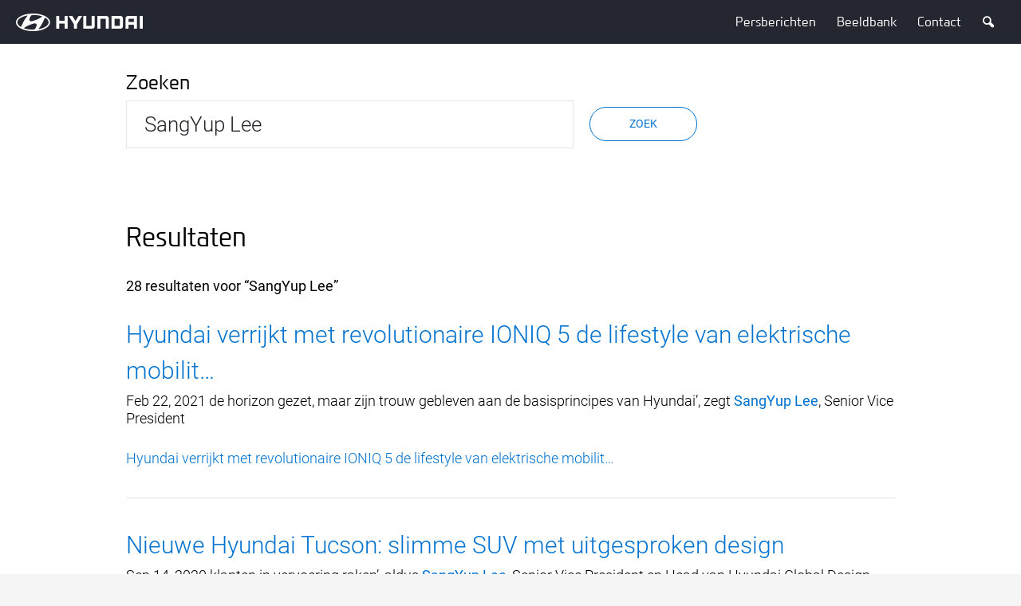

--- FILE ---
content_type: text/html; charset=utf-8
request_url: https://hyundai-pers.nl/zoeken/?query=SangYup%20Lee
body_size: 8371
content:


<!DOCTYPE html>
<html lang="en-US" itemscope="">
<head>
    <title>Hyundai newsroom</title>
    <link rel="icon" href="/favicon.ico" type="image/x-icon" />
    <link rel="stylesheet" href="/assets/css/v-637495994539742884/style.min.css" media="all" />
    <link rel="canonical" href="https://hyundai-pers.nl/zoeken/" />
        <meta name="theme-color" content="#242730" />
    <meta charset="utf-8" />
    <meta http-equiv="X-UA-Compatible" content="IE=edge" />
    <meta name="viewport" content="width=device-width, initial-scale=1.0, maximum-scale=1, user-scalable=no" />
    <meta name="description" content="Hyundai newsroom, Hyundai pers- en nieuwsberichten" />
    <meta name="keywords" content="Hyundai, newsroom, persberichten, nieuwsberichten" />

    <meta property="fb:app_id" content="158275307954755" />
    <meta property="fb:pages" content="113458685332030">
    <meta property="og:type" content="website" />
    <meta property="og:url" content="https://hyundai-pers.nl/zoeken/" />

    <meta name="google-site-verification" content="oGoW3yigSWT4AerqF4EMHsKqxHu8fPRvpScyoOmXbKw" />
    <!-- Google Tag Manager -->
    <script>
        (function (w, d, s, l, i) {
        w[l] = w[l] || []; w[l].push({
            'gtm.start':
                new Date().getTime(), event: 'gtm.js'
        }); var f = d.getElementsByTagName(s)[0],
            j = d.createElement(s), dl = l != 'dataLayer' ? '&l=' + l : ''; j.async = true; j.src =
                'https://www.googletagmanager.com/gtm.js?id=' + i + dl; f.parentNode.insertBefore(j, f);
        })(window, document, 'script', 'dataLayer', 'GTM-N53CS5');</script>
    <!-- End Google Tag Manager -->

    
    <meta content="noindex, follow" name="robots"/>

</head>
<body>
<!-- Google Tag Manager (noscript) -->
<noscript>
    <iframe src="https://www.googletagmanager.com/ns.html?id=GTM-N53CS5"
            height="0" width="0" style="display: none; visibility: hidden"></iframe>
</noscript>
<!-- End Google Tag Manager (noscript) -->


<header class="page-header page-header-main">
    <span class="page-reset"></span>
    <div class="container">
        <span class="icon-menu"></span>
        <a href="/" class="logo">
            <img src="/assets/images/hyundai-logo.png" alt="Hyundai Nederland">
        </a>
        <nav class="nav-container">
            <ul class="nav">
                    <li>
                        <a href="/categories/persberichten/">Persberichten</a>
                    </li>

                            <li>
                                <a href="https://beeldbank.hyundai.nl"
                                target="_blank"                                >
                                Beeldbank
                                </a>
                            </li>
                            <li>
                                <a href="#contact"
                                                                >
                                Contact
                                </a>
                            </li>

                    <li class="search">
                        <a href="/zoeken/">
                            <span class="icon-search"></span>
                            <span class="sr-only">Zoeken</span>
                        </a>
                    </li>
            </ul>
        </nav>
    </div>
</header>



<div class="main">
    <div class="search-page">
        <div class="container container-small">
            <form method="get" class="form">
                <h1 class="h1">Zoeken</h1>
                <input type="text" placeholder="" name="query" class="form-control" value="SangYup Lee">
                <button class="btn btn-default" type="submit">Zoek</button>
            </form>
    <div class="search-results">
        <h3 class="h3">Resultaten</h3>
        <h4 class="h4">28 resultaten voor “SangYup Lee”</h4>
    </div>
        <div class="search-items " data-page-number="1">
                <div class="search-item">
                    <article>
                        <h3 class="search-title"><a href="/hyundai-verrijkt-met-revolutionaire-ioniq-5-de-lifestyle-van-elektrische-mobiliteit/" class="link">Hyundai verrijkt met revolutionaire IONIQ 5 de lifestyle van elektrische mobilit&hellip;</a></h3>
                        <article class="search-snippet">
                            Feb 22, 2021  de horizon gezet, maar zijn trouw gebleven aan de basisprincipes van Hyundai’, zegt <b>SangYup</b> <b>Lee</b>, Senior Vice President
                        </article>
                        <div class="search-link"><a href="/hyundai-verrijkt-met-revolutionaire-ioniq-5-de-lifestyle-van-elektrische-mobiliteit/" class="link">Hyundai verrijkt met revolutionaire IONIQ 5 de lifestyle van elektrische mobilit&hellip;</a></div>
                    </article>
                </div>
                <div class="search-item">
                    <article>
                        <h3 class="search-title"><a href="/nieuwe-hyundai-tucson-slimme-suv-met-uitgesproken-design/" class="link">Nieuwe Hyundai Tucson: slimme SUV met uitgesproken design</a></h3>
                        <article class="search-snippet">
                            Sep 14, 2020  klanten in vervoering raken’, aldus <b>SangYup</b> <b>Lee</b>, Senior Vice President en Head van Hyundai Global Design Center. ‘De nieuwe
                        </article>
                        <div class="search-link"><a href="/nieuwe-hyundai-tucson-slimme-suv-met-uitgesproken-design/" class="link">Nieuwe Hyundai Tucson: slimme SUV met uitgesproken design</a></div>
                    </article>
                </div>
                <div class="search-item">
                    <article>
                        <h3 class="search-title"><a href="/hoe-hyundai-de-nieuwste-vr-technologie-aangrijpt-om-autodesign-efficienter-en-duurzamer-te-maken/" class="link">Hoe Hyundai de nieuwste VR-technologie aangrijpt om autodesign efficiënter en du&hellip;</a></h3>
                        <article class="search-snippet">
                            Apr 14, 2022 ), <b>SangYup</b> <b>Lee</b> (Senior Vice President bij HMC en Head of Hyundai Global Design Center) en Loasby zich helemaal op
                        </article>
                        <div class="search-link"><a href="/hoe-hyundai-de-nieuwste-vr-technologie-aangrijpt-om-autodesign-efficienter-en-duurzamer-te-maken/" class="link">Hoe Hyundai de nieuwste VR-technologie aangrijpt om autodesign efficiënter en du&hellip;</a></div>
                    </article>
                </div>
                <div class="search-item">
                    <article>
                        <h3 class="search-title"><a href="/electrified-streamliner-ioniq-6-maakt-werelddebuut-met-extra-grote-actieradius-en-innovatief-mensgericht-interieur/" class="link">Electrified Streamliner IONIQ 6 maakt werelddebuut met extra grote actieradius e&hellip;</a></h3>
                        <article class="search-snippet">
                            Jul 13, 2022  esthetiek’, aldus <b>SangYup</b> <b>Lee</b>, Executive Vice President en Head of Hyundai Design Center. ‘Het onderscheidende
                        </article>
                        <div class="search-link"><a href="/electrified-streamliner-ioniq-6-maakt-werelddebuut-met-extra-grote-actieradius-en-innovatief-mensgericht-interieur/" class="link">Electrified Streamliner IONIQ 6 maakt werelddebuut met extra grote actieradius e&hellip;</a></div>
                    </article>
                </div>
                <div class="search-item">
                    <article>
                        <h3 class="search-title"><a href="/hyundai-n-toont-met-twee-rijdende-laboratoria-zijn-krachtige-visie-op-sportieve-elektrificatie/" class="link">Hyundai N toont met twee rijdende laboratoria zijn krachtige visie op sportieve &hellip;</a></h3>
                        <article class="search-snippet">
                            Jul 14, 2022  toewijding en passie die zijn af te lezen aan de Pony Coupe concept’, zegt <b>SangYup</b> <b>Lee</b>, Executive Vice President en Head
                        </article>
                        <div class="search-link"><a href="/hyundai-n-toont-met-twee-rijdende-laboratoria-zijn-krachtige-visie-op-sportieve-elektrificatie/" class="link">Hyundai N toont met twee rijdende laboratoria zijn krachtige visie op sportieve &hellip;</a></div>
                    </article>
                </div>
                <div class="search-item">
                    <article>
                        <h3 class="search-title"><a href="/hyundai-onthult-visionaire-concept-car-prophecy/" class="link">Hyundai onthult visionaire concept car Prophecy</a></h3>
                        <article class="search-snippet">
                            Feb 27, 2020  harmonie en functionaliteit.
‘We zetten een nieuwe norm voor het EV-segment’, zegt <b>SangYup</b> <b>Lee</b>, Hoofd van het Hyundai
                        </article>
                        <div class="search-link"><a href="/hyundai-onthult-visionaire-concept-car-prophecy/" class="link">Hyundai onthult visionaire concept car Prophecy</a></div>
                    </article>
                </div>
                <div class="search-item">
                    <article>
                        <h3 class="search-title"><a href="/hyundai-maakt-meer-details-ioniq-5-bekend-limited-edition-vanaf-wereldpremiere-op-23-februari-te-reserveren/" class="link">Hyundai maakt meer details IONIQ 5 bekend: Limited edition vanaf wereldpremière &hellip;</a></h3>
                        <article class="search-snippet">
                            Feb 15, 2021  minuten snelladen is al een actieradius tot 100 kilometer mogelijk.
<b>SangYup</b> <b>Lee</b>, Senior Vice President en Head van
                        </article>
                        <div class="search-link"><a href="/hyundai-maakt-meer-details-ioniq-5-bekend-limited-edition-vanaf-wereldpremiere-op-23-februari-te-reserveren/" class="link">Hyundai maakt meer details IONIQ 5 bekend: Limited edition vanaf wereldpremière &hellip;</a></div>
                    </article>
                </div>
                <div class="search-item">
                    <article>
                        <h3 class="search-title"><a href="/hyundai-onthult-het-design-van-de-ioniq-6/" class="link">Hyundai onthult het design van de IONIQ 6</a></h3>
                        <article class="search-snippet">
                            Jun 28, 2022  verantwoordelijkheid voor het milieu weerspiegelt.
‘De IONIQ 6 verbindt emotionele functionaliteit met esthetiek’, aldus <b>SangYup</b> <b>Lee</b>
                        </article>
                        <div class="search-link"><a href="/hyundai-onthult-het-design-van-de-ioniq-6/" class="link">Hyundai onthult het design van de IONIQ 6</a></div>
                    </article>
                </div>
                <div class="search-item">
                    <article>
                        <h3 class="search-title"><a href="/hyundai-presenteert-concept-car-initium/" class="link">Hyundai presenteert INITIUM, een waterstof-elektrisch aangedreven concept car.</a></h3>
                        <article class="search-snippet">
                            Oct 31, 2024  generaties’, aldus Euisun Chung.
Robuust en veilig
Tijdens het ‘Clearly Committed’-evenement onthulde <b>SangYup</b> <b>Lee</b>
                        </article>
                        <div class="search-link"><a href="/hyundai-presenteert-concept-car-initium/" class="link">Hyundai presenteert INITIUM, een waterstof-elektrisch aangedreven concept car.</a></div>
                    </article>
                </div>
        </div>
        <div class="search-items hide" data-page-number="2">
                <div class="search-item">
                    <article>
                        <h3 class="search-title"><a href="/drie-modellen-van-hyundai-bekroond-met-red-dot-design-award-2020/" class="link">Drie modellen van Hyundai bekroond met Red Dot Design Award 2020.</a></h3>
                        <article class="search-snippet">
                            Oct 22, 2020  gebied van onderscheidend design’, aldus <b>SangYup</b> <b>Lee</b>, Senior Vice President en Head of Hyundai Global Design. ‘We willen
                        </article>
                        <div class="search-link"><a href="/drie-modellen-van-hyundai-bekroond-met-red-dot-design-award-2020/" class="link">Drie modellen van Hyundai bekroond met Red Dot Design Award 2020.</a></div>
                    </article>
                </div>
                <div class="search-item">
                    <article>
                        <h3 class="search-title"><a href="/hyundai-presenteert-de-geheel-nieuwe-kona/" class="link">Hyundai presenteert de geheel nieuwe KONA</a></h3>
                        <article class="search-snippet">
                            Dec 19, 2022  oogt nog zelfverzekerder’, aldus <b>SangYup</b> <b>Lee</b>, Executive Vice President en Head of Hyundai Design Center. ‘Deze SUV
                        </article>
                        <div class="search-link"><a href="/hyundai-presenteert-de-geheel-nieuwe-kona/" class="link">Hyundai presenteert de geheel nieuwe KONA</a></div>
                    </article>
                </div>
                <div class="search-item">
                    <article>
                        <h3 class="search-title"><a href="/euisun-chung-uitgeroepen-tot-motortrend-person-of-the-year/" class="link">Euisun Chung uitgeroepen tot MotorTrend Person of the Year</a></h3>
                        <article class="search-snippet">
                            Jan 11, 2023  <b>SangYup</b> <b>Lee</b> (28) en Executive Vice President en hoofd van Kia Global Design Center Karim Habib (44).  In zijn toespraak
                        </article>
                        <div class="search-link"><a href="/euisun-chung-uitgeroepen-tot-motortrend-person-of-the-year/" class="link">Euisun Chung uitgeroepen tot MotorTrend Person of the Year</a></div>
                    </article>
                </div>
                <div class="search-item">
                    <article>
                        <h3 class="search-title"><a href="/hyundai-onthult-vision-t-concept-voor-een-plug-in-hybride-suv/" class="link">Hyundai onthult Vision T, concept voor een plug-in hybride SUV</a></h3>
                        <article class="search-snippet">
                            Nov 20, 2019  designtaal’, aldus <b>SangYup</b> <b>Lee</b>, Senior Vice President en hoofd van het Hyundai Global Design Center. De conceptauto
                        </article>
                        <div class="search-link"><a href="/hyundai-onthult-vision-t-concept-voor-een-plug-in-hybride-suv/" class="link">Hyundai onthult Vision T, concept voor een plug-in hybride SUV</a></div>
                    </article>
                </div>
                <div class="search-item">
                    <article>
                        <h3 class="search-title"><a href="/pony-coupe-concept-krijgt-een-remake/" class="link">Pony Coupé Concept krijgt een remake</a></h3>
                        <article class="search-snippet">
                            Nov 23, 2022  Creative Officer van Hyundai Motor Group, en <b>SangYup</b> <b>Lee</b>, Executive Vice President en Head of Hyundai Motor's Global Design
                        </article>
                        <div class="search-link"><a href="/pony-coupe-concept-krijgt-een-remake/" class="link">Pony Coupé Concept krijgt een remake</a></div>
                    </article>
                </div>
                <div class="search-item">
                    <article>
                        <h3 class="search-title"><a href="/ioniq-6-uitgeroepen-tot-world-car-of-the-year/" class="link">Hyundai sleept met IONIQ 6 drie titels in de wacht: World Car of the Year, World&hellip;</a></h3>
                        <article class="search-snippet">
                            Apr 05, 2023  aerodynamische efficiëntie waarmee we een uitzonderlijk grote actieradius mogelijk maken’, aldus <b>SangYup</b> <b>Lee</b>, Executive Vice
                        </article>
                        <div class="search-link"><a href="/ioniq-6-uitgeroepen-tot-world-car-of-the-year/" class="link">Hyundai sleept met IONIQ 6 drie titels in de wacht: World Car of the Year, World&hellip;</a></div>
                    </article>
                </div>
                <div class="search-item">
                    <article>
                        <h3 class="search-title"><a href="/eerste-beelden-nieuwe-hyundai-tucson-revolutionair-uiterlijk-en-hoogwaardig-interieur/" class="link">Eerste beelden nieuwe Hyundai Tucson: revolutionair uiterlijk en hoogwaardig int&hellip;</a></h3>
                        <article class="search-snippet">
                            Sep 02, 2020  <b>SangYup</b> <b>Lee</b>, Senior Vice President en Hoofd van het Global Design Center van Hyundai. ‘Het geavanceerde, experimentele
                        </article>
                        <div class="search-link"><a href="/eerste-beelden-nieuwe-hyundai-tucson-revolutionair-uiterlijk-en-hoogwaardig-interieur/" class="link">Eerste beelden nieuwe Hyundai Tucson: revolutionair uiterlijk en hoogwaardig int&hellip;</a></div>
                    </article>
                </div>
                <div class="search-item">
                    <article>
                        <h3 class="search-title"><a href="/hyundai-deelt-teaserbeeld-ioniq-5/" class="link">Hyundai deelt teaserbeeld IONIQ 5.</a></h3>
                        <article class="search-snippet">
                            Jan 12, 2021  specifiek voor de elektrische auto is ontwikkeld en verwijst naar het iconische design-DNA van Hyundai’, aldus <b>SangYup</b>
                        </article>
                        <div class="search-link"><a href="/hyundai-deelt-teaserbeeld-ioniq-5/" class="link">Hyundai deelt teaserbeeld IONIQ 5.</a></div>
                    </article>
                </div>
                <div class="search-item">
                    <article>
                        <h3 class="search-title"><a href="/hyundai-presenteert-concept-style-set-free-tijdens-designweek-van-milaan-2019/" class="link">Hyundai presenteert concept ‘STYLE SET FREE’ tijdens Designweek van Milaan 2019</a></h3>
                        <article class="search-snippet">
                            Apr 08, 2019  Winy Maas, de wereldberoemde lifestyle- en trendspecialist Li Edelkoort en auto-ontwerper <b>SangYup</b> <b>Lee</b>, deel.
Hyundai
                        </article>
                        <div class="search-link"><a href="/hyundai-presenteert-concept-style-set-free-tijdens-designweek-van-milaan-2019/" class="link">Hyundai presenteert concept ‘STYLE SET FREE’ tijdens Designweek van Milaan 2019</a></div>
                    </article>
                </div>
        </div>
        <div class="search-items hide" data-page-number="3">
                <div class="search-item">
                    <article>
                        <h3 class="search-title"><a href="/nieuwe-chief-design-voor-hyundai-motor-europe/" class="link">Nieuwe Chief Design voor Hyundai Motor Europe</a></h3>
                        <article class="search-snippet">
                            Jun 03, 2024  in de toekomst.’
Executive Vice President en Hoofd van Hyundai Genesis Global Design <b>SangYup</b> <b>Lee</b> kijkt ernaar uit getuige
                        </article>
                        <div class="search-link"><a href="/nieuwe-chief-design-voor-hyundai-motor-europe/" class="link">Nieuwe Chief Design voor Hyundai Motor Europe</a></div>
                    </article>
                </div>
                <div class="search-item">
                    <article>
                        <h3 class="search-title"><a href="/zes-onderscheidingen-voor-hyundai-bij-red-dot-awards-2025/" class="link">Zes onderscheidingen voor Hyundai bij Red Dot Awards 2025.</a></h3>
                        <article class="search-snippet">
                            Apr 22, 2025  baanbrekende productdesign’, aldus <b>SangYup</b> <b>Lee</b>, Executive Vice President en hoofd van Hyundai en Genesis Global Design. ‘Deze
                        </article>
                        <div class="search-link"><a href="/zes-onderscheidingen-voor-hyundai-bij-red-dot-awards-2025/" class="link">Zes onderscheidingen voor Hyundai bij Red Dot Awards 2025.</a></div>
                    </article>
                </div>
                <div class="search-item">
                    <article>
                        <h3 class="search-title"><a href="/hyundai-onthult-binnenkort-new-concept-ev-prophecy/" class="link">Hyundai onthult binnenkort New Concept EV Prophecy</a></h3>
                        <article class="search-snippet">
                            Feb 13, 2020  te profileren als designicoon voor Hyundai’s EV-line-up.
‘De Hyundai Prophecy is geen trendvolger’, zegt <b>SangYup</b> <b>Lee</b>
                        </article>
                        <div class="search-link"><a href="/hyundai-onthult-binnenkort-new-concept-ev-prophecy/" class="link">Hyundai onthult binnenkort New Concept EV Prophecy</a></div>
                    </article>
                </div>
                <div class="search-item">
                    <article>
                        <h3 class="search-title"><a href="/18-if-design-awards-2025-voor-hyundai/" class="link"> Design Hyundai valt in de smaak: maar liefst 18 iF Design Awards.</a></h3>
                        <article class="search-snippet">
                            Mar 18, 2025  concurrentiekracht van de designidentiteit van Hyundai binnen de wereldwijde markt’, zegt <b>SangYup</b> <b>Lee</b>, Executive Vice President en
                        </article>
                        <div class="search-link"><a href="/18-if-design-awards-2025-voor-hyundai/" class="link"> Design Hyundai valt in de smaak: maar liefst 18 iF Design Awards.</a></div>
                    </article>
                </div>
                <div class="search-item">
                    <article>
                        <h3 class="search-title"><a href="/17-good-design-awards-voor-hyundai/" class="link">Hyundai zeer succesvol bij uitreiking Good Design Awards 2024.</a></h3>
                        <article class="search-snippet">
                            Jan 20, 2025  erkenning van de Good Design Awards’, aldus <b>SangYup</b> <b>Lee</b>, Executive Vice President en hoofd van Hyundai en Genesis Global
                        </article>
                        <div class="search-link"><a href="/17-good-design-awards-voor-hyundai/" class="link">Hyundai zeer succesvol bij uitreiking Good Design Awards 2024.</a></div>
                    </article>
                </div>
                <div class="search-item">
                    <article>
                        <h3 class="search-title"><a href="/luc-donckerwolke-keert-terug-bij-hyundai-motor-group/" class="link">Luc Donckerwolke keert terug bij Hyundai Motor Group</a></h3>
                        <article class="search-snippet">
                            Nov 02, 2020  van de verscheidene merken van Hyundai Motor Group. <b>SangYup</b> <b>Lee</b> blijft als Senior Vice President en hoofd van Hyundai
                        </article>
                        <div class="search-link"><a href="/luc-donckerwolke-keert-terug-bij-hyundai-motor-group/" class="link">Luc Donckerwolke keert terug bij Hyundai Motor Group</a></div>
                    </article>
                </div>
                <div class="search-item">
                    <article>
                        <h3 class="search-title"><a href="/45-concept-luidt-een-nieuw-tijdperk-in-voor-hyundai/" class="link">45 Concept luidt een nieuw tijdperk in voor Hyundai</a></h3>
                        <article class="search-snippet">
                            Jul 01, 2020  een jaar later in productie ging. In een nieuwe video toont <b>SangYup</b> <b>Lee</b>, Head of Design van Hyundai, nieuwe details van
                        </article>
                        <div class="search-link"><a href="/45-concept-luidt-een-nieuw-tijdperk-in-voor-hyundai/" class="link">45 Concept luidt een nieuw tijdperk in voor Hyundai</a></div>
                    </article>
                </div>
                <div class="search-item">
                    <article>
                        <h3 class="search-title"><a href="/concept-car-vision-t-sportieve-dynamische-vooruitstrevende-suv/" class="link">Concept car Vision T: sportieve, dynamische, vooruitstrevende SUV</a></h3>
                        <article class="search-snippet">
                            Jun 25, 2020  zijn bijzondere vormgeving. Hoofd van Hyundai Design <b>SangYup</b> <b>Lee</b> gaat in een video uitgebreid in op de belangrijkste
                        </article>
                        <div class="search-link"><a href="/concept-car-vision-t-sportieve-dynamische-vooruitstrevende-suv/" class="link">Concept car Vision T: sportieve, dynamische, vooruitstrevende SUV</a></div>
                    </article>
                </div>
                <div class="search-item">
                    <article>
                        <h3 class="search-title"><a href="/sangyup-lee-uitgeroepen-tot-world-car-person-of-the-year-2023/" class="link"><b>SangYup</b> <b>Lee</b> uitgeroepen tot World Car Person of the Year 2023</a></h3>
                        <article class="search-snippet">
                            Feb 22, 2023 <b>SangYup</b> <b>Lee</b>, Executive Vice President en hoofd van Hyundai en Genesis Global Design Center, is benoemd tot World Car
                        </article>
                        <div class="search-link"><a href="/sangyup-lee-uitgeroepen-tot-world-car-person-of-the-year-2023/" class="link"><b>SangYup</b> <b>Lee</b> uitgeroepen tot World Car Person of the Year 2023</a></div>
                    </article>
                </div>
        </div>
        <div class="search-items hide" data-page-number="4">
                <div class="search-item">
                    <article>
                        <h3 class="search-title"><a href="/nieuwe-hyundai-tucson-interview-met-sangyup-lee-hoofd-van-het-hyundai-global-design-center/" class="link">Nieuwe Hyundai TUCSON: interview met <b>SangYup</b> <b>Lee</b>, hoofd van het Hyundai Global</a></h3>
                        <article class="search-snippet">
                            Dec 17, 2020 Na de recente wereldpremière van de gloednieuwe Hyundai Tucson geeft <b>SangYup</b> <b>Lee</b>, hoofd van het Hyundai Global Design
                        </article>
                        <div class="search-link"><a href="/nieuwe-hyundai-tucson-interview-met-sangyup-lee-hoofd-van-het-hyundai-global-design-center/" class="link">Nieuwe Hyundai TUCSON: interview met <b>SangYup</b> <b>Lee</b>, hoofd van het Hyundai Global</a></div>
                    </article>
                </div>
        </div>
        <div class="pagination">
            <ul>
                <li class="arrow left inactive"><a href="#" data-page-nav="-1"></a></li>
                <li class="currentpage"><a href="#" data-page-nav="1">1</a></li>
                    <li><a href="#" data-page-nav="2">2</a></li>
                    <li><a href="#" data-page-nav="3">3</a></li>
                    <li><a href="#" data-page-nav="4">4</a></li>
                <li class="arrow right"><a href="#" data-page-nav="+1"></a></li>
            </ul>
        </div>
<script>
    (function () {
        'use strict';

        document.addEventListener("DOMContentLoaded", function(event) {
            $('.pagination li').on('click', function (e) {
                var $elem = $(e.currentTarget),
                page = $('a', $elem).data('pageNav');

                var $currentPage = $('li.currentpage a');
                var currentPageNumber = $currentPage.data('pageNav');
                var newPageNumber = currentPageNumber;

                if (page === -1) {
                    newPageNumber--;

                    if (newPageNumber < 1) {
                        e.preventDefault();
                        return;
                    }

                    $('li.currentpage').removeClass('currentpage');
                    $('[data-page-nav="' + (currentPageNumber - 1) + '"]').parent().addClass('currentpage');

                    $('.search-items').addClass('hide');
                    $('.search-items[data-page-number="' + (currentPageNumber - 1) + '"]').removeClass('hide');
                } else if (page === '+1') {
                    newPageNumber++;

                    if (!$('[data-page-nav="' + newPageNumber + '"]').length) {
                        e.preventDefault();
                        return;
                    }

                    $('li.currentpage').removeClass('currentpage');
                    $('[data-page-nav="' + (currentPageNumber + 1) + '"]').parent().addClass('currentpage');

                    $('.search-items').addClass('hide');
                    $('.search-items[data-page-number="' + (currentPageNumber + 1) + '"]').removeClass('hide');
                } else {
                    newPageNumber = page;

                    $('li.currentpage').removeClass('currentpage');
                    $('[data-page-nav="' + page + '"]').parent().addClass('currentpage');

                    $('.search-items').addClass('hide');
                    $('.search-items[data-page-number="' + (page) + '"]').removeClass('hide');
                }

                if (newPageNumber === 1) {
                    $('.arrow.left').addClass('inactive');
                    $('.arrow.right').removeClass('inactive');

                } else {
                    $('.arrow.left').removeClass('inactive');

                    if ($('[data-page-nav="' + (newPageNumber + 1) + '"]').length) {
                        $('.arrow.right').removeClass('inactive');
                    } else {
                        $('.arrow.right').addClass('inactive');
                    }
                }

                window.scrollTo(0, 0);
            });
        });
    })();
</script>        </div>
    </div>
        <div class="contact">
            <span id="contact" class="anchor"></span>
            <div class="container container-small center-items">
                <h1 class="h1">Pers Contact Hyundai Nederland</h1>
                <div class="vcard">
                    <figure class="image">
                        <img src="?width=200" alt="" />
                    </figure>
                    <div class="details">
                        <h5 class="h5 name"></h5>
                        <span class="function"></span>
                        <ul class="social">
                            <li>
                                <a href="tel:+31(0)6 15 68 31 65">
                                    <span class="icon icon-phone"></span>
                                    +31(0)6 15 68 31 65
                                </a>
                            </li>
                            <li>
                                <a href="mailto:alobbes@hyundai-motor.nl">
                                    <span class="icon icon-mail-alt"></span>
                                    alobbes@hyundai-motor.nl
                                </a>
                            </li>
                            <li>
                                <a href="http://www.x.com/hyundainl" target="_blank">
                                    <span class="icon icon-twitter"></span>
                                    www.x.com/hyundainl
                                </a>
                            </li>
                            <li>
                                <a href="https://www.linkedin.com/company/hyundai-motor-company/" target="_blank">
                                    <span class="icon icon-linkedin"></span>
                                    https://www.linkedin.com/company/hyundai-motor-company/
                                </a>
                            </li>
                        </ul>
                    </div>
                </div>
            </div>
        </div>

</div>
<footer class="page-footer">
    <div class="container container-small">
<div class="col">
    <h4 class="h4">Follow us</h4>
    <ul class="list-social">
            <li class="logo-instagram">
                <a href="https://instagram.com/hyundainederland" class="item" title="Instagram">
                    <div class="icon-logo">
                        <span class="icon icon-instagram"></span>
                    </div>
                    <span class="title">Instagram</span>
                </a>
            </li>
                    <li class="logo-twitter">
                <a href="http://x.com/hyundainl" class="item" title="X">
                    <div class="icon-logo">
                        <span class="icon icon-twitter"></span>
                    </div>
                    <span class="title">X</span>
                </a>
            </li>
                    <li class="logo-youtube">
                <a href="http://www.youtube.com/user/hyundainl" class="item" title="Youtube">
                    <div class="icon-logo">
                        <span class="icon icon-youtube"></span>
                    </div>
                    <span class="title">Youtube</span>
                </a>
            </li>
                    <li class="logo-facebook">
                <a href="http://www.facebook.com/hyundainederland" class="item" title="Facebook">
                    <div class="icon-logo">
                        <span class="icon icon-facebook"></span>
                    </div>
                    <span class="title">Facebook</span>
                </a>
            </li>
    </ul>
</div>
<div class="col">
    <h4 class="h4">Handige links</h4>
		<ul class="list-unstyled">
				<li>
						<a href="http://beeldbank.hyundai.nl/">Beeldbank</a>
				</li>
		</ul>
    <ul class="list-sponsors">
        <li><img src="/assets/gfx/sponsors/world-rally.png" alt="" /></li>
    </ul>
</div>    </div>
</footer>
		
<script src="/assets/js/v-637495988725093726/vendors.js"></script>
<script src="/assets/js/v-637495988704201774/scripts.js"></script>

<script>
    $(function() {
     var urlParams = new URLSearchParams(window.location.search);
    if (urlParams.has("filter")) {
        var filterID = urlParams.get("filter");
        var filterButton = document.querySelectorAll("[data-filter-id='" + filterID + "']");
        filterButton[0].click();
    }
});  
</script>
	<style>
	/* maurice fix for twitter icon */
		footer.page-footer .icon-twitter::before {
			content: '';
			width: 48px;
			height: 48px;
			background: transparent url(https://imotion.hyundai.nl/media/16485//twitter-x-xxl.png) no-repeat 50% 58%;
			background-size: auto;
			background-size: 16px;
		}
		.vcard .social .icon-twitter::before {
     		 content: '';
			width: 16px;
			height: 18px;
			background: transparent url(https://imotion.hyundai.nl/media/16487/x-icon.png) no-repeat 50% 58%;
			background-size: auto;
			background-size: 16px;
		}
	</style>
</body>
</html>

--- FILE ---
content_type: text/css
request_url: https://hyundai-pers.nl/assets/css/v-637495994539742884/style.min.css
body_size: 19411
content:
@charset "UTF-8";/*!
 * Bootstrap v3.3.7 (http://getbootstrap.com)
 * Copyright 2011-2016 Twitter, Inc.
 * Licensed under MIT (https://github.com/twbs/bootstrap/blob/master/LICENSE)
 *//*!
 * Generated using the Bootstrap Customizer (http://getbootstrap.com/customize/?id=fabbb7ceaded07a839dc9e13f4d85578)
 * Config saved to config.json and https://gist.github.com/fabbb7ceaded07a839dc9e13f4d85578
 *//*!
 * Bootstrap v3.3.7 (http://getbootstrap.com)
 * Copyright 2011-2016 Twitter, Inc.
 * Licensed under MIT (https://github.com/twbs/bootstrap/blob/master/LICENSE)
 */@font-face{font-family:Roboto;font-style:italic;font-weight:300;src:local('Roboto Light Italic'),local('Roboto-LightItalic'),url(https://fonts.gstatic.com/s/roboto/v20/KFOjCnqEu92Fr1Mu51TjASc6CsE.ttf) format('truetype')}@font-face{font-family:Roboto;font-style:normal;font-weight:100;src:local('Roboto Thin'),local('Roboto-Thin'),url(https://fonts.gstatic.com/s/roboto/v20/KFOkCnqEu92Fr1MmgVxIIzc.ttf) format('truetype')}@font-face{font-family:Roboto;font-style:normal;font-weight:300;src:local('Roboto Light'),local('Roboto-Light'),url(https://fonts.gstatic.com/s/roboto/v20/KFOlCnqEu92Fr1MmSU5fBBc9.ttf) format('truetype')}@font-face{font-family:Roboto;font-style:normal;font-weight:400;src:local('Roboto'),local('Roboto-Regular'),url(https://fonts.gstatic.com/s/roboto/v20/KFOmCnqEu92Fr1Mu4mxP.ttf) format('truetype')}.modal-open{overflow:hidden}.modal{display:none;overflow:hidden;position:fixed;top:0;right:0;bottom:0;left:0;z-index:1050;-webkit-overflow-scrolling:touch;outline:0}.modal.fade .modal-dialog{-webkit-transform:translate(0,-25%);transform:translate(0,-25%);-webkit-transition:-webkit-transform .3s ease-out;transition:-webkit-transform .3s ease-out;transition:transform .3s ease-out;transition:transform .3s ease-out,-webkit-transform .3s ease-out}.modal.in .modal-dialog{-webkit-transform:translate(0,0);transform:translate(0,0)}.modal-open .modal{overflow-x:hidden;overflow-y:auto}.modal-dialog{position:relative;width:auto;margin:10px}.modal-content{position:relative;background-color:#fff;border:1px solid #999;border:1px solid rgba(0,0,0,.2);border-radius:6px;-webkit-box-shadow:0 3px 9px rgba(0,0,0,.5);box-shadow:0 3px 9px rgba(0,0,0,.5);background-clip:padding-box;outline:0}.modal-backdrop{position:fixed;top:0;right:0;bottom:0;left:0;z-index:1040;background-color:#000}.modal-backdrop.fade{opacity:0;filter:alpha(opacity=0)}.modal-backdrop.in{opacity:.5;filter:alpha(opacity=50)}.modal-header{padding:15px;border-bottom:1px solid #e5e5e5}.modal-header .close{margin-top:-2px}.modal-title{margin:0;line-height:1.42857143}.modal-body{position:relative;padding:15px}.modal-footer{padding:15px;text-align:right;border-top:1px solid #e5e5e5}.modal-footer .btn+.btn{margin-left:5px;margin-bottom:0}.modal-footer .btn-group .btn+.btn{margin-left:-1px}.modal-footer .btn-block+.btn-block{margin-left:0}.modal-scrollbar-measure{position:absolute;top:-9999px;width:50px;height:50px;overflow:scroll}.clearfix:after,.clearfix:before,.modal-footer:after,.modal-footer:before,.modal-header:after,.modal-header:before{content:" ";display:table}.clearfix:after,.modal-footer:after,.modal-header:after{clear:both}.center-block{display:block;margin-left:auto;margin-right:auto}.pull-right{float:right!important}.pull-left{float:left!important}.hide{display:none!important}.show{display:block!important}.invisible{visibility:hidden}.text-hide{font:0/0 a;color:transparent;text-shadow:none;background-color:transparent;border:0}.hidden{display:none!important}.affix{position:fixed}/*! normalize.css v4.1.1 | MIT License | github.com/necolas/normalize.css */html{font-family:sans-serif;-ms-text-size-adjust:100%;-webkit-text-size-adjust:100%}body{margin:0}article,aside,details,figcaption,figure,footer,header,main,menu,nav,section,summary{display:block}audio,canvas,progress,video{display:inline-block}audio:not([controls]){display:none;height:0}progress{vertical-align:baseline}[hidden],template{display:none}a{background-color:transparent;-webkit-text-decoration-skip:objects}a:active,a:hover{outline-width:0}abbr[title]{border-bottom:none;text-decoration:underline;text-decoration:underline dotted}b,strong{font-weight:inherit}b,strong{font-weight:bolder}dfn{font-style:italic}h1{font-size:2em;margin:.67em 0}mark{background-color:#ff0;color:#000}small{font-size:80%}sub,sup{font-size:75%;line-height:0;position:relative;vertical-align:baseline}sub{bottom:-.25em}sup{top:-.5em}img{border-style:none}svg:not(:root){overflow:hidden}code,kbd,pre,samp{font-family:monospace,monospace;font-size:1em}figure{margin:1em 40px}hr{-webkit-box-sizing:content-box;box-sizing:content-box;height:0;overflow:visible}button,input,select,textarea{font:inherit;margin:0}optgroup{font-weight:700}button,input{overflow:visible}button,select{text-transform:none}[type=reset],[type=submit],button,html [type=button]{-webkit-appearance:button}[type=button]::-moz-focus-inner,[type=reset]::-moz-focus-inner,[type=submit]::-moz-focus-inner,button::-moz-focus-inner{border-style:none;padding:0}[type=button]:-moz-focusring,[type=reset]:-moz-focusring,[type=submit]:-moz-focusring,button:-moz-focusring{outline:1px dotted ButtonText}fieldset{border:1px solid silver;margin:0 2px;padding:.35em .625em .75em}legend{-webkit-box-sizing:border-box;box-sizing:border-box;color:inherit;display:table;max-width:100%;padding:0;white-space:normal}textarea{overflow:auto}[type=checkbox],[type=radio]{-webkit-box-sizing:border-box;box-sizing:border-box;padding:0}[type=number]::-webkit-inner-spin-button,[type=number]::-webkit-outer-spin-button{height:auto}[type=search]{-webkit-appearance:textfield;outline-offset:-2px}[type=search]::-webkit-search-cancel-button,[type=search]::-webkit-search-decoration{-webkit-appearance:none}::-webkit-input-placeholder{color:inherit;opacity:.54}::-webkit-file-upload-button{-webkit-appearance:button;font:inherit}/*! Flickity v2.0.2
http://flickity.metafizzy.co
---------------------------------------------- */.flickity-enabled{position:relative}.flickity-enabled:focus{outline:0}.flickity-viewport{overflow:hidden;position:relative;height:100%}.flickity-slider{position:absolute;width:100%;height:100%}.flickity-enabled.is-draggable{-webkit-tap-highlight-color:transparent;tap-highlight-color:transparent;-webkit-user-select:none;-ms-user-select:none;user-select:none}.flickity-enabled.is-draggable .flickity-viewport{cursor:move;cursor:-webkit-grab;cursor:grab}.flickity-enabled.is-draggable .flickity-viewport.is-pointer-down{cursor:-webkit-grabbing;cursor:grabbing}.flickity-prev-next-button{position:absolute;top:50%;width:44px;height:44px;border:none;border-radius:50%;background:#fff;background:rgba(255,255,255,.75);cursor:pointer;-webkit-transform:translateY(-50%);transform:translateY(-50%)}.flickity-prev-next-button:hover{background:#fff}.flickity-prev-next-button:focus{outline:0;-webkit-box-shadow:0 0 0 5px #09F;box-shadow:0 0 0 5px #09F}.flickity-prev-next-button:active{opacity:.6}.flickity-prev-next-button.previous{left:10px}.flickity-prev-next-button.next{right:10px}.flickity-rtl .flickity-prev-next-button.previous{left:auto;right:10px}.flickity-rtl .flickity-prev-next-button.next{right:auto;left:10px}.flickity-prev-next-button:disabled{opacity:.3;cursor:auto}.flickity-prev-next-button svg{position:absolute;left:20%;top:20%;width:60%;height:60%}.flickity-prev-next-button .arrow{fill:#333}.flickity-page-dots{position:absolute;width:100%;bottom:-25px;padding:0;margin:0;list-style:none;text-align:center;line-height:1}.flickity-rtl .flickity-page-dots{direction:rtl}.flickity-page-dots .dot{display:inline-block;width:10px;height:10px;margin:0 8px;background:#333;border-radius:50%;opacity:.25;cursor:pointer}.flickity-page-dots .dot.is-selected{opacity:1}@font-face{font-family:ModernH;font-weight:700;font-style:normal;src:url(/assets/fonts/modernh/modernh-bold-webfont.eot?v=1);src:url(/assets/fonts/modernh/modernh-bold-webfont.eot?#iefix&v=1) format("embedded-opentype"),url(/assets/fonts/modernh/modernh-bold-webfont.woff?v=1) format("woff"),url(/assets/fonts/modernh/modernh-bold-webfont.svg#modernh-bold?v=1) format("svg"),url(/assets/fonts/modernh/modernh-bold-webfont.ttf?v=1) format("truetype")}@font-face{font-family:ModernH;font-weight:200;font-style:normal;src:url(/assets/fonts/modernh/modernh-ecolight-webfont.eot?v=1);src:url(/assets/fonts/modernh/modernh-ecolight-webfont.eot?#iefix&v=1) format("embedded-opentype"),url(/assets/fonts/modernh/modernh-ecolight-webfont.woff?v=1) format("woff"),url(/assets/fonts/modernh/modernh-ecolight-webfont.svg#modernh-ecolight?v=1) format("svg"),url(/assets/fonts/modernh/modernh-ecolight-webfont.ttf?v=1) format("truetype")}@font-face{font-family:ModernH;font-weight:300;font-style:normal;src:url(/assets/fonts/modernh/modernh-light-webfont.eot?v=1);src:url(/assets/fonts/modernh/modernh-light-webfont.eot?#iefix&v=1) format("embedded-opentype"),url(/assets/fonts/modernh/modernh-light-webfont.woff?v=1) format("woff"),url(/assets/fonts/modernh/modernh-light-webfont.svg#modernh-light?v=1) format("svg"),url(/assets/fonts/modernh/modernh-light-webfont.ttf?v=1) format("truetype")}@font-face{font-family:ModernH;font-weight:400;font-style:normal;src:url(/assets/fonts/modernh/modernh-medium-webfont.eot?v=1);src:url(/assets/fonts/modernh/modernh-medium-webfont.eot?#iefix&v=1) format("embedded-opentype"),url(/assets/fonts/modernh/modernh-medium-webfont.woff?v=1) format("woff"),url(/assets/fonts/modernh/modernh-medium-webfont.svg#modernh-medium?v=1) format("svg"),url(/assets/fonts/modernh/modernh-medium-webfont.ttf?v=1) format("truetype")}@font-face{font-family:fontello;src:url(/assets/fonts/fontello/fontello.eot?12363817);src:url(/assets/fonts/fontello/fontello.eot?12363817#iefix) format("embedded-opentype"),url(/assets/fonts/fontello/fontello.woff2?12363817) format("woff2"),url(/assets/fonts/fontello/fontello.woff?12363817) format("woff"),url(/assets/fonts/fontello/fontello.ttf?12363817) format("truetype"),url(/assets/fonts/fontello/fontello.svg?12363817#fontello) format("svg");font-weight:400;font-style:normal}[class*=" icon-"]:before,[class^=icon-]:before{font-family:fontello;font-style:normal;font-weight:400;speak:none;display:inline-block;text-decoration:inherit;width:1em;margin-right:.2em;text-align:center;font-variant:normal;text-transform:none;line-height:1em;margin-left:.2em}.icon-right-open-big:before{content:'\e800'}.icon-left-open-big:before{content:'\e801'}.icon-up-open-big:before{content:'\e802'}.icon-down-open-big:before{content:'\e803'}.icon-down-open:before{content:'\e804'}.icon-left-open:before{content:'\e805'}.icon-right-open:before{content:'\e806'}.icon-up-open:before{content:'\e807'}.icon-picture:before{content:'\e808'}.icon-video:before{content:'\e809'}.icon-twitter:before{content:'\e80a'}.icon-facebook:before{content:'\e80b'}.icon-resize-full:before{content:'\e80c'}.icon-phone:before{content:'\e80d'}.icon-export:before{content:'\e80e'}.icon-cancel:before{content:'\e80f'}.icon-play-button:before{content:'\e810'}.icon-gplus:before{content:'\e811'}.icon-menu:before{content:'\f0c9'}.icon-mail-alt:before{content:'\f0e0'}.icon-video-play:before{content:'\f100'}.icon-video-pause:before{content:'\f101'}.icon-video-unmute:before{content:'\f102'}.icon-video-mute:before{content:'\f103'}.icon-youtube:before{content:'\f16a'}.icon-instagram:before{content:'\f16d'}.icon-whatsapp:before{content:'\f232'}.icon-linkedin:before{content:'\f318'}.icon-search:before{content:'\f50d'}*,:after,:before{-webkit-box-sizing:border-box;box-sizing:border-box}html{text-rendering:optimizeLegibility;-webkit-font-smoothing:antialiased}body{font-family:Roboto,Arial;font-size:18px;line-height:1.2;min-width:300px;background-color:#f5f5f5}a{color:inherit;-webkit-tap-highlight-color:transparent;text-decoration:none}a:not(.btn):focus,a:not(.btn):hover{color:inherit}::selection{background-color:#0072cf;color:#fff}figure{margin:0}.container{min-width:280px;padding-left:20px;padding-right:20px;margin-left:auto;margin-right:auto;max-width:1400px}.container::after{clear:both;content:"";display:table}.container-small{max-width:1005px}.container-detail-media{padding-left:0;padding-right:0;max-width:800px}.container-fb{max-width:550px}.container-detail{max-width:655px}.container.center-items{text-align:center}.container.center-items .vcard{display:inline-block}img{max-width:100%}[class*=" icon-"]:before,[class^=icon-]:before{margin:0}.no-uppercase{text-transform:none!important}.h1,.h2,.h3,.h4,.h5,.h6,h1,h2,h3,h4,h5,h6{margin:0;padding:0}.h1+p,.h2+p,.h3+p,.h4+p,.h5+p,.h6+p,h1+p,h2+p,h3+p,h4+p,h5+p,h6+p{margin-top:0}.h1{font-family:ModernH,Roboto,Arial;font-weight:300;font-size:26px;line-height:1.12}.h3{font-family:ModernH,Roboto,Arial;font-size:18px;line-height:1.34;font-weight:300}.container-detail a:not(.btn){color:#000;text-decoration:underline}.sr-only{position:absolute;width:1px;height:1px;padding:0;margin:-1px;overflow:hidden;clip:rect(0,0,0,0);border:0}.hidden{display:none!important}.btn{position:relative;display:inline-block;text-transform:uppercase;font-weight:400;font-size:14px;-webkit-transition:.2s background-color ease-in-out,.2s color ease-in-out,.2s padding ease-in-out;transition:.2s background-color ease-in-out,.2s color ease-in-out,.2s padding ease-in-out;border:1px solid #0072cf;cursor:pointer}.btn.focus,.btn:focus{outline:0}.btn.active,.btn:active{outline:0;background-image:none;-webkit-box-shadow:inset 0 3px 5px rgba(0,0,0,.125);box-shadow:inset 0 3px 5px rgba(0,0,0,.125)}.btn.disabled,.btn[disabled]{cursor:not-allowed;opacity:.65;-webkit-box-shadow:none;box-shadow:none}.btn-default{padding:12px 40px;background-color:#FFF;border-radius:25px;line-height:1.25;color:#0072cf}.btn-default:hover,.link:hover .btn-default{background-color:#0072cf;color:#FFF}.btn-default.btn-loading:hover:after{border-color:rgba(255,255,255,.2);border-left-color:#FFF}.btn-primary,.container-article-text .btn{padding:12px 40px;background-color:#0072cf;color:#FFF;font-size:18px;text-align:center;line-height:1;border-radius:24px}.btn-primary:hover,.container-article-text .btn:hover,.link:hover .btn-primary,.link:hover .container-article-text .btn{background-color:#0080e9}.btn-primary [class*=" icon-"]:before,.btn-primary [class^=icon-]:before,.container-article-text .btn [class*=" icon-"]:before,.container-article-text .btn [class^=icon-]:before{margin:0;vertical-align:top}.btn-round{padding:14px 12px;min-width:48px;max-height:48px}.btn-tag{margin:0 20px 20px 0;padding:0 15px;height:30px;line-height:30px;text-transform:none;font-size:14px;font-weight:300;background-color:#242730;border-color:#242730}.btn-tag.active{background-color:#0072cf;border-color:#0072cf}.btn-loading{padding-left:54px}.btn-loading:after{content:'';display:inline-block;position:absolute;left:10px;top:50%;margin-top:-12px;font-size:10px;text-indent:-9999em;border:2px solid rgba(0,114,207,.2);border-left-color:#0072cf;-webkit-transform:translateZ(0);transform:translateZ(0);-webkit-animation:load8 1.1s infinite linear;animation:load8 1.1s infinite linear;-webkit-transition:.2s border-color ease-in-out;transition:.2s border-color ease-in-out;border-radius:50%;width:24px;height:24px}.btn-expand .expanding-text{display:inline-block;max-width:0;-webkit-transition:max-width .5s ease-in-out,padding .5s ease-in-out;transition:max-width .5s ease-in-out,padding .5s ease-in-out;white-space:nowrap;overflow:hidden}.btn-expand:hover .expanding-text{max-width:200px;padding-right:25px}.btn-sm{padding:10px 25px;font-weight:300}.form-group{margin-left:-15px;margin-right:-15px;margin-bottom:15px}.form-group::after{clear:both;content:"";display:table}.form-control{display:block;width:100%;padding:10px;font-size:16px;border:1px solid rgba(0,0,0,.1);color:#20232a;-webkit-transition:.2s background-color ease-in-out,.2s border-color ease-in-out,.2s color ease-in-out;transition:.2s background-color ease-in-out,.2s border-color ease-in-out,.2s color ease-in-out}.form-control::-webkit-input-placeholder{opacity:.5}.form-control::-moz-placeholder{opacity:.5}.form-control:-moz-placeholder{opacity:.5}.form-control:-ms-input-placeholder{opacity:.5}.has-error .form-control{border-color:red!important}.form-control:focus{outline:0}.form-control:hover{border-color:#0072cf}.page-footer .form-control{background-color:rgba(255,255,255,.1);color:#FFF}.page-footer .form-control:focus{background-color:#FFF;color:#20232a;border-color:#0072cf}.checkbox,.radio{position:relative;padding-top:10px}.checkbox-inline,.radio-inline{display:inline-block}.checkbox-inline label,.radio-inline label{padding-right:14px}.stacked .checkbox,.stacked .radio{float:none;margin-bottom:10px}.checkbox label,.radio label{position:relative;padding-left:30px;cursor:pointer;margin-bottom:0;color:#666;font-size:15px;font-weight:400}.checkbox input,.radio input{position:absolute;clip:rect(0,0,0,0);pointer-events:none}.checkbox input:disabled,.checkbox input[disabled],.radio input:disabled,.radio input[disabled]{opacity:0!important}.checkbox input:disabled:not(:checked)~label:hover:after,.checkbox input[disabled]:not(:checked)~label:hover:after,.radio input:disabled:not(:checked)~label:hover:after,.radio input[disabled]:not(:checked)~label:hover:after{color:#FFF}.checkbox input:disabled~label:after,.checkbox input:disabled~label:before,.checkbox input[disabled]~label:after,.checkbox input[disabled]~label:before,.radio input:disabled~label:after,.radio input:disabled~label:before,.radio input[disabled]~label:after,.radio input[disabled]~label:before{opacity:.65;cursor:not-allowed}.checkbox .price,.radio .price{display:block;margin-top:11px;font-weight:700;font-size:16px;color:#666}.radio-inline+.radio-inline{margin-left:10px}.radio input:focus+label::after{border-color:none;-webkit-box-shadow:none;box-shadow:none}.radio label{min-height:0;display:block}.radio label .label{-webkit-align-self:center;-ms-flex-item-align:center;-ms-grid-row-align:center;align-self:center}.radio label .label.multi-line{padding-top:5px}.radio label:before{content:'';position:absolute;left:0;top:1px;display:block;width:20px;height:20px;border:1px solid #cbcbcb;border-radius:100%;background-color:#FFF;-webkit-transition:.2s all ease-in-out;transition:.2s all ease-in-out}.radio label:after{content:'';position:absolute;display:block;left:10px;top:11px;width:10px;height:10px;background-color:#0072cf;border-radius:100%;-webkit-transition:.2s all ease-in-out;transition:.2s all ease-in-out;-webkit-transform:translate(-50%,-50%) scale(0,0);transform:translate(-50%,-50%) scale(0,0)}.radio input:checked~label:after{-webkit-transform:translate(-50%,-50%) scale(1,1);transform:translate(-50%,-50%) scale(1,1)}.checkbox-inline+.checkbox-inline{margin-left:10px}.checkbox label{display:block}.checkbox label .label{-webkit-align-self:center;-ms-flex-item-align:center;-ms-grid-row-align:center;align-self:center}.checkbox label:before{content:'';display:block;position:absolute;left:0;top:1px;width:20px;height:20px;border-radius:3px;background-color:#0072cf;-webkit-transform:scale(0,0);transform:scale(0,0);-webkit-transition:.2s all cubic-bezier(.04,1.18,.36,1.16);transition:.2s all cubic-bezier(.04,1.18,.36,1.16)}.checkbox label:after{content:'\f00c';display:block;font-family:FontAwesome;position:absolute;left:0;top:1px;width:20px;height:20px;line-height:18px;border-width:1px;border-radius:3px;border:1px solid #CCC;color:#FFF;background-color:#FFF;text-align:center}.checkbox-smaller{padding-top:10px}.checkbox-smaller label{min-height:0;padding-left:30px}.checkbox-smaller label:after,.checkbox-smaller label:before{width:20px;height:20px;line-height:18px}.checkbox input:checked~label:after,.checkbox input:checked~label:before{-webkit-transform:scale(1,1);transform:scale(1,1)}.checkbox input:checked~label:after{border-color:#0072cf;background-color:transparent}.checkbox input:checked~label:hover:after{color:#fff}.checkbox input:focus+label::before{border:none;-webkit-box-shadow:none;box-shadow:none}.checkbox input~label:hover:after{color:#0072cf}.select{position:relative;display:inline-block;width:100%}.select select{position:absolute;left:0;top:0;width:100%;height:100%;opacity:0;cursor:pointer;z-index:5;font-size:14px;color:#666;-webkit-appearance:menulist-button}.select select:focus+span{-webkit-box-shadow:inset 0 0 0 1px #b2b2b2;box-shadow:inset 0 0 0 1px #b2b2b2;background-color:#FFF}.select span{position:relative;display:block;padding:0 40px 0 18px;height:40px;line-height:40px;white-space:nowrap;background-color:#f3f3f3;font-size:14px;color:#666;white-space:nowrap;text-overflow:ellipsis;overflow:hidden}.bg-gray .select span{background-color:#FFF}.select span:after{position:absolute;right:11px;top:0;content:'\f107';font-size:18px;font-family:Fontawesome;color:#0072cf}.select.light span{background-color:#FFF}.select.error span{-webkit-box-shadow:inset 0 0 0 1px #dd9e7d;box-shadow:inset 0 0 0 1px #dd9e7d}.select.error span:after{color:#c27952}.select.error:after,.select.valid:after{display:none}.select.valid span{background-color:#e1e8ef}.row{margin-left:-15px;margin-right:-15px}.row::after{clear:both;content:"";display:table}.col-xs-12{float:left;position:relative;min-height:1px;padding-left:15px;padding-right:15px;width:100%}.col-xs-offset-12{margin-left:100%}.col-xs-11{float:left;position:relative;min-height:1px;padding-left:15px;padding-right:15px;width:91.66667%}.col-xs-offset-11{margin-left:91.66667%}.col-xs-10{float:left;position:relative;min-height:1px;padding-left:15px;padding-right:15px;width:83.33333%}.col-xs-offset-10{margin-left:83.33333%}.col-xs-9{float:left;position:relative;min-height:1px;padding-left:15px;padding-right:15px;width:75%}.col-xs-offset-9{margin-left:75%}.col-xs-8{float:left;position:relative;min-height:1px;padding-left:15px;padding-right:15px;width:66.66667%}.col-xs-offset-8{margin-left:66.66667%}.col-xs-7{float:left;position:relative;min-height:1px;padding-left:15px;padding-right:15px;width:58.33333%}.col-xs-offset-7{margin-left:58.33333%}.col-xs-6{float:left;position:relative;min-height:1px;padding-left:15px;padding-right:15px;width:50%}.col-xs-offset-6{margin-left:50%}.col-xs-5{float:left;position:relative;min-height:1px;padding-left:15px;padding-right:15px;width:41.66667%}.col-xs-offset-5{margin-left:41.66667%}.col-xs-4{float:left;position:relative;min-height:1px;padding-left:15px;padding-right:15px;width:33.33333%}.col-xs-offset-4{margin-left:33.33333%}.col-xs-3{float:left;position:relative;min-height:1px;padding-left:15px;padding-right:15px;width:25%}.col-xs-offset-3{margin-left:25%}.col-xs-2{float:left;position:relative;min-height:1px;padding-left:15px;padding-right:15px;width:16.66667%}.col-xs-offset-2{margin-left:16.66667%}.col-xs-1{float:left;position:relative;min-height:1px;padding-left:15px;padding-right:15px;width:8.33333%}.col-xs-offset-1{margin-left:8.33333%}.list-unstyled{padding-left:0;list-style:none}.list-styled{padding-left:0;list-style:none}.list-styled li{position:relative;padding-left:15px}.list-styled li:before{content:'';display:block;position:absolute;left:0;top:10px;width:3px;height:3px;background-color:#0072cf;border-radius:50%}.list-social{text-align:center;list-style:none;padding:20px 0 0;margin:0}.list-social li{display:inline-block;margin:0 2px}.list-social .item{display:block;text-align:center}.list-social .item:hover .icon-logo{background-color:#0072cf;border-color:#0072cf;color:#FFF}.list-social .icon-logo{position:relative;display:inline-block;width:30px;height:30px;border:1px solid #0072cf;color:#0072cf;font-size:14px;border-radius:50%;-webkit-transition:.2s background-color ease-in-out,.2s border-color ease-in-out,.2s color ease-in-out;transition:.2s background-color ease-in-out,.2s border-color ease-in-out,.2s color ease-in-out}.list-social .icon-logo .icon{position:absolute;left:50%;top:50%;-webkit-transform:translate(-50%,-50%);transform:translate(-50%,-50%)}.list-social .title{display:none}.page-footer .list-social{padding-left:0;display:-webkit-box;display:-webkit-flex;display:-ms-flexbox;display:flex;-webkit-flex-wrap:wrap;-ms-flex-wrap:wrap;flex-wrap:wrap}.page-footer .list-social li{margin-left:0;margin-right:0;margin-bottom:20px;width:50%}.page-footer .list-social .item:hover .icon-logo{background-color:#0072cf;border-color:#0072cf}.page-footer .list-social .icon-logo{margin-bottom:10px;width:48px;height:48px;border:1px solid #FFF;border-radius:50%;color:#FFF}.page-footer .list-social .title{display:block;font-size:15px;font-weight:300}.page-header .list-social{padding-top:15px}.page-header .list-social .icon-logo{background-color:#FFF}.list-downloads{list-style:none;padding:20px 0 0;margin:0;text-align:center}.list-downloads li{display:block}.list-downloads li+li{margin-top:20px}.list-downloads .title{display:block;font-weight:700;padding-bottom:5px}.modal .close{position:absolute;top:50%;right:15px;background:0 0;border:none;color:#FFF;font-size:30px;-webkit-transform:translateY(-50%);transform:translateY(-50%);cursor:pointer}.modal-header{position:relative;background-color:#242730;color:#FFF}.modal-content{border-radius:0}.nav-container{position:absolute;top:55px;left:20px;right:20px;height:-webkit-calc(100vh - 55px);height:calc(100vh - 55px);margin-left:-20px;margin-right:-20px;padding-left:20px;padding-right:20px;background-color:#242730;overflow:auto;max-height:0;-webkit-transition:.5s max-height ease-in-out,.2s transform ease-in-out;transition:.5s max-height ease-in-out,.2s transform ease-in-out}.menu-open .nav-container{max-height:-webkit-calc(100vh - 55px);max-height:calc(100vh - 55px)}.nav{padding:0;margin:0}.nav::after{clear:both;content:"";display:table}.nav>li{margin:10px 0;padding:0;list-style:none;display:block}.nav>li a{display:block;padding:10px 10px 10px 30px;font-family:ModernH,Roboto,Arial;font-weight:300;font-size:18px;line-height:1.2;border-left:5px solid transparent;-webkit-transition:.2s border-left ease-in-out;transition:.2s border-left ease-in-out;text-decoration:none}.nav>li.active a,.nav>li:not(.dropdown) a:hover{border-left-color:#0072cf}.nav .dropdown{position:relative}.nav .dropdown .dropdown-menu{display:block;margin:0;padding:0 0 0 35px;max-height:0;overflow:hidden;-webkit-transition:.5s max-height ease-in-out;transition:.5s max-height ease-in-out}.nav .dropdown .dropdown-menu>li{list-style:none}.nav .dropdown .dropdown-menu>li:first-child{margin-top:5px}.nav .dropdown .dropdown-menu>li:last-child{margin-bottom:5px}.nav .dropdown .dropdown-menu a{padding:8px 50px 8px 18px;white-space:nowrap;font-size:14px;border-left:3px solid transparent;-webkit-transition:.2s border-left ease-in-out;transition:.2s border-left ease-in-out}.nav .dropdown .dropdown-menu .active a,.nav .dropdown .dropdown-menu a:hover{border-left-color:#0072cf}.nav .dropdown-toggle:after{content:'\e804';display:inline-block;margin-left:6px;font-family:Fontello;color:#929397;-webkit-transition:.2s transform ease-in-out;transition:.2s transform ease-in-out}.nav .dropdown .dropdown-menu.active,.no-touchevents .nav .dropdown-hover:hover .dropdown-menu{display:block;overflow:visible;max-height:none}.nav .dropdown.open .dropdown-toggle:after{-webkit-transform:rotate(180deg);transform:rotate(180deg)}.nav .dropdown.open .dropdown-menu{max-height:500px}.page-header.imotion .nav-container{top:0;background-color:#343639;width:240px;margin:0;padding:20px 0;height:100vh;left:-240px;-webkit-transform:translate3d(0,0,0);transform:translate3d(0,0,0);max-height:none}.page-header.imotion .nav-container .logo{float:none;padding:0 20px 20px;width:auto;margin:0}.menu-open .page-header.imotion .nav-container{max-height:none;-webkit-transform:translate3d(240px,0,0);transform:translate3d(240px,0,0)}.page-header.imotion .nav::after{clear:both;content:"";display:table}.page-header.imotion .nav>li{margin:0}.page-header.imotion .nav>li+li{border-top:1px solid rgba(0,0,0,.3)}.page-header.imotion .nav>li a{padding:15px 20px;font-size:14px;border-left:0}.article{padding-bottom:50px;background-color:#FFF;line-height:1.5;font-weight:300;font-size:14px}.article .visual{position:relative;max-width:1920px;max-height:720px;height:140px;width:100%;margin:0 auto;overflow:hidden}.article .visual.video-visual{height:auto;max-height:620px}.article .visual.video-visual img{position:absolute}.article .visual img{margin-left:50%;-webkit-transform:translateX(-50%);transform:translateX(-50%);max-width:none;max-height:100%}.article .visual .video-container{padding:0;width:100%;height:100%}.article .visual .video-container .video{position:relative;width:100%}.article .visual .video-container .video:before{content:'';display:block;width:100%;height:0;padding-bottom:50%}.article .visual .video-container iframe{position:absolute;top:0;left:0;right:0;bottom:0;width:100%;height:100%;max-height:none}.article .lead{margin-bottom:50px;font-size:19px}.article .meta{padding:30px 0;margin-bottom:70px;background-color:#f5f5f5;text-align:center}.article .meta time{color:#0072cf}.article .meta .h1{padding:10px 20px 15px;font-size:30px;font-weight:200;color:#000}.article .image{position:relative;margin:30px 0}.article .image img{display:block}.article .media-caption{padding:0 10px;margin-top:5px;font-size:14px;color:grey}.article .video-media{position:relative;margin:30px 0;overflow:hidden}.article .video-media .video-container{overflow:hidden}.article .video-media img{position:absolute;top:50%;-webkit-transform:translateY(-50%);transform:translateY(-50%)}.article blockquote{margin:30px 0 40px}.article blockquote p{margin-top:0;font-size:20px;font-style:italic;line-height:1.3;color:#0072cf}.article blockquote p:before{content:'“'}.article blockquote p:after{content:'”'}.article blockquote cite{display:block;font-size:14px;font-style:normal;margin-top:28px;line-height:1.5}.article blockquote cite .author{display:block;color:#20232a;font-size:18px;font-weight:400}.article .h1,.article .h2,.article .h3,.article .h4,.article .h5,.article .h6,.article h1,.article h2,.article h3,.article h4,.article h5,.article h6{font-weight:400;color:#0072cf}.b-lazy{-webkit-transition:opacity .5s ease-in-out;transition:opacity .5s ease-in-out;max-width:100%;opacity:0}.b-lazy.b-loaded{opacity:1}.comments{padding:40px 0;background-color:#FFF}.comments .h1{padding-bottom:20px}.contact{position:relative;padding-bottom:35px}.contact .anchor{position:absolute;top:-55px}.contact .h1{padding:30px 0}.vcard::after{clear:both;content:"";display:table}.vcard .image{width:200px}.vcard .image img{border-radius:50%}.vcard .name{font-size:18px;font-weight:700}.vcard .function{font-size:14px;font-weight:300;font-style:italic}.vcard .details{padding-top:15px;text-align:left}.vcard .social{list-style:none;padding:0}.vcard .social li{margin-bottom:10px}.vcard .social a{display:block;position:relative;padding-left:35px;font-weight:300;font-size:14px;line-height:1.4}.vcard .social a:hover{text-decoration:underline}.vcard .social .icon{position:absolute;left:0;top:0;font-size:16px;line-height:1;color:#0072cf}.filter{display:none;margin-bottom:10px}.filter .tags{-webkit-box-flex:1;-webkit-flex-grow:1;-ms-flex-positive:1;flex-grow:1;padding-right:30px}.filter .tag-list{margin:0 -5px 10px;list-style:none;padding:0;font-size:0}.filter .tag-list[data-sub-filter-block]{display:none}.filter .tag-list li{display:inline-block;margin:0 5px 10px}.filter .tag-list .btn{padding:8px 18px}.filter .tag-list .btn.active{-webkit-box-shadow:none;box-shadow:none;background-color:#0072cf;color:#FFF}.filter .tag-list .btn-small{padding:6px 13px;font-size:12px}.filter .tag-list:last-child{margin-bottom:0}.filter .search{margin-left:20px;-webkit-flex-basis:165px;-ms-flex-preferred-size:165px;flex-basis:165px;-webkit-flex-shrink:0;-ms-flex-negative:0;flex-shrink:0}.filter .search .form{position:relative}.filter .search .form-control{padding:6px 30px 6px 6px;font-size:14px;color:#444;border-top:0;border-left:0;border-right:0;border-bottom-color:#cbcbcb}.filter .search .form-control:hover{border-color:#0072cf}.filter .search .btn{position:absolute;right:0;top:0;padding:0;background-color:transparent;border:0;color:#0072cf;font-size:20px;-webkit-transition:.2s color ease-in-out;transition:.2s color ease-in-out}.filter .search .btn:focus{outline:0}.filter .search .btn:active{-webkit-box-shadow:none;box-shadow:none}.filter .search .btn:hover{color:#0080e9}.mobile-filter{padding:0;background-color:#20222a;color:#FFF;border-top:1px solid #191b21}.mobile-filter .heading .label{position:relative;display:block;padding-left:33px;height:60px;line-height:60px;padding-bottom:10px;font-family:ModernH,Roboto,Arial;font-size:18px;cursor:pointer}.mobile-filter .heading .label:after{content:'\e804';font-family:Fontello;position:absolute;left:0;top:50%;-webkit-transform:translateY(-50%);transform:translateY(-50%);font-size:24px;-webkit-transition:.2s transform ease-in-out;transition:.2s transform ease-in-out}.mobile-filter .heading .search{float:right}.mobile-filter .tags{max-height:0;overflow:hidden;-webkit-transition:.5s max-height ease-in-out;transition:.5s max-height ease-in-out}.mobile-filter.show-tags .label:after{-webkit-transform:translateY(-50%) rotate(180deg);transform:translateY(-50%) rotate(180deg)}.mobile-filter.show-tags .tags{max-height:1000px}.mobile-filter .nav{padding-bottom:20px}.mobile-filter .nav>li{margin:5px 0}.mobile-filter .nav>li a{padding:5px 5px 5px 30px}.flickity-prev-next-button{width:40px;height:100%;padding:10px;position:absolute;top:0;z-index:1;background:0 0;border:none;cursor:pointer;color:#0072cf;font-size:42px;border-radius:0;-webkit-transition:.2s color ease-in-out,.2s background-color ease-in-out;transition:.2s color ease-in-out,.2s background-color ease-in-out;-webkit-transform:translateY(0);transform:translateY(0)}.flickity-prev-next-button svg{display:none}.flickity-prev-next-button:after{position:absolute;top:50%;left:50%;font-family:Fontello;-webkit-transform:translate(-50%,-50%);transform:translate(-50%,-50%)}.flickity-prev-next-button:focus{-webkit-box-shadow:none;box-shadow:none}.flickity-prev-next-button:hover{background:0 0;color:#0080e9}.flickity-prev-next-button:active{opacity:1}.flickity-prev-next-button.previous{left:0}.flickity-prev-next-button.previous:after{content:'\e801'}.flickity-prev-next-button.next{right:0}.flickity-prev-next-button.next:after{content:'\e800'}.prev-next-circle .flickity-prev-next-button{top:50%;height:40px;border-radius:50%;background-color:#0072cf;color:#FFF;-webkit-transform:translateY(-50%);transform:translateY(-50%);font-size:16px}.prev-next-circle .flickity-prev-next-button:hover{background-color:#0080e9}.prev-next-circle .flickity-prev-next-button:active{background-color:#0064b6}.prev-next-circle .flickity-prev-next-button.previous{left:20px}.prev-next-circle .flickity-prev-next-button.next{right:20px}.frame-block{margin:30px 0 20px;padding:30px;background-color:#ededeb}.frame-block .h5{font-size:24px;color:#000;font-weight:600}.frame-block .h5+p{margin-top:1em}.image-share{display:block;padding:15px;background-color:#f5f5f5}.image-share::after{clear:both;content:"";display:table}.image-share .icon-export{position:relative;display:block;float:right;width:30px;height:30px;color:#0072cf;border:1px solid #0072cf;background-color:#FFF;border-radius:50%;cursor:pointer;-webkit-transition:.2s background-color ease-in-out,.2s border-color ease-in-out,.2s color ease-in-out;transition:.2s background-color ease-in-out,.2s border-color ease-in-out,.2s color ease-in-out}.image-share .icon-export:hover{background-color:#0072cf;color:#FFF}.image-share .icon-export:before{position:absolute;left:50%;top:50%;-webkit-transform:translate(-50%,-50%);transform:translate(-50%,-50%)}.share-active .image-share .icon-export{background-color:#0072cf;color:#FFF}.share-active .image-share .icon-export:before{content:'\e80f'}.share-wrap{position:relative}.share-overlay{position:absolute;left:0;top:0;right:0;bottom:0;background:rgba(36,39,48,.6);pointer-events:none;opacity:0;-webkit-transition:.2s opacity ease-in-out;transition:.2s opacity ease-in-out}.share-active .share-overlay{opacity:1;pointer-events:auto}.share-overlay .btn-row{position:absolute;left:50%;top:50%;-webkit-transform:translate(-50%,-50%);transform:translate(-50%,-50%);list-style:none;padding:0;margin:0;font-size:0;white-space:nowrap}.share-overlay .btn-row li{display:inline-block;margin-right:1px}.share-overlay .btn-row .item{position:relative;display:block;width:40px;height:40px;color:#FFF;font-size:18px;border:1px solid #0072cf;background-color:#0072cf;-webkit-transition:.2s background-color ease-in-out,.2s color ease-in-out;transition:.2s background-color ease-in-out,.2s color ease-in-out}.share-overlay .btn-row .item:hover{background-color:#FFF;color:#0072cf}.share-overlay .btn-row .item .icon{position:absolute;left:50%;top:50%;-webkit-transform:translate(-50%,-50%);transform:translate(-50%,-50%)}.latest-items{padding-bottom:50px;background-color:#FFF}.latest-items .wrap{max-width:1400px;margin:0 auto}.latest-items .h1{padding:30px 0}.latest-items .btn-row{margin-top:20px;text-align:center}.latest-item{position:relative}.latest-item .link{display:block}.latest-item .link:hover figure:before{opacity:0}.latest-item figure{padding-bottom:61.62791%;background:transparent no-repeat center center;background-size:cover}.latest-item figure:before{content:'';position:absolute;left:0;top:0;width:100%;height:100%;background-color:#000;opacity:.3;-webkit-transition:.2s opacity ease-in-out;transition:.2s opacity ease-in-out}.latest-item article{position:absolute;left:20px;bottom:20px;right:20px}.latest-item .tag{display:inline-block;padding:2px 5px 4px;background-color:#FFF;font-size:12px;font-weight:200;text-transform:uppercase;font-weight:500}.latest-item .tag-play{position:relative;display:inline-block;width:37px;height:37px;border-radius:50%}.latest-item .tag-play:after{content:'\e810';position:absolute;left:50%;top:50%;-webkit-transform:translate(-50%,-50%);transform:translate(-50%,-50%);font-family:Fontello;color:#FFF;font-size:35px}.latest-item .h3{margin-top:14px;font-weight:300;font-size:18px;line-height:1.25;color:#FFF;text-shadow:1px 1px 3px rgba(0,0,0,.58)}.story-items{padding-bottom:70px;background-color:#f5f5f5}.story-items .container.heading,.story-items .wrap{max-width:none;width:-webkit-calc(100% - 40px);width:calc(100% - 40px)}.story-items .heading{position:relative;margin:-54px auto 30px;background-color:#f5f5f5;border-top:5px solid #0072cf;text-align:center}.story-items .heading .h1{font-family:ModernH,Roboto,Arial;font-size:32px;color:#535456;line-height:1.2;padding-top:34px;padding-bottom:8px}.story-items .heading .h2{font-family:ModernH,Roboto,Arial;color:#0072cf;font-size:18px;font-weight:200;line-height:1.2}.story-items .heading.visual-block{overflow:visible;max-width:none;height:250px;margin-top:0;margin-bottom:-90px;padding-bottom:90px;background-color:#002446;border-top:0;display:-webkit-box;display:-webkit-flex;display:-ms-flexbox;display:flex;-webkit-box-align:center;-webkit-align-items:center;-ms-flex-align:center;align-items:center;-webkit-box-pack:center;-webkit-justify-content:center;-ms-flex-pack:center;justify-content:center}.story-items .heading.visual-block .h1{padding-top:8px;color:#FFF}.story-items .wrap{margin:0 auto}.story-items .btn-row{margin-top:20px;text-align:center}.story-item{position:relative}.story-item .link{display:block}.story-item .link:hover figure:before{opacity:.3}.story-item .link:hover .h3{color:#0072cf}.story-item figure{position:relative;padding-bottom:61.62791%;background:transparent no-repeat center center;background-size:cover}.story-item figure:before{content:'';position:absolute;left:0;top:0;width:100%;height:100%;background-color:#000;opacity:0;-webkit-transition:.2s opacity ease-in-out;transition:.2s opacity ease-in-out}.story-item figure .tag-play{position:absolute;top:50%;left:50%;-webkit-transform:translateX(-50%) translateY(-50%);transform:translateX(-50%) translateY(-50%)}.story-item .tag-play{position:relative;display:inline-block;width:60px;height:60px;border-radius:200%;background:rgba(0,0,0,.7);border:2px solid #fff}.story-item .tag-play:after{content:"";position:absolute;left:50%;top:50%;-webkit-transform:translate(-40%,-50%);transform:translate(-40%,-50%);width:0;height:0;border-style:solid;border-width:14px 0 14px 18px;border-color:transparent transparent transparent #fff}.story-item .article{margin:0 0 10px;padding:26px 24px}.story-item .h3{font-size:22px;-webkit-transition:all .3s ease-in-out 0s;transition:all .3s ease-in-out 0s}.tags-overview{padding:20px 0 100px;background-color:#FFF}.tags-overview .tags{display:-webkit-box;display:-webkit-flex;display:-ms-flexbox;display:flex}.tags-overview .tags .list{padding-left:20px;padding-top:6px;font-size:0}.tags-overview .tags li{display:inline-block;font-size:15px;color:#777}.tags-overview .tags li:after{content:',\00a0'}.tags-overview .tags li:last-child:after{content:''}.tags-overview .tags li a:hover{text-decoration:underline}.category-filter{padding:0;background-color:#20222a;color:#FFF;border-top:1px solid #191b21}.category-filter .label{position:relative;display:block;padding-left:33px;height:60px;line-height:60px;padding-bottom:10px;font-family:ModernH,Roboto,Arial;font-size:18px;cursor:pointer}.category-filter .label:after{content:'\e804';font-family:Fontello;position:absolute;left:0;top:50%;-webkit-transform:translateY(-50%);transform:translateY(-50%);font-size:24px;-webkit-transition:.2s transform ease-in-out;transition:.2s transform ease-in-out}.category-filter .tags{max-height:0;overflow:hidden;-webkit-transition:.5s max-height ease-in-out;transition:.5s max-height ease-in-out}.category-filter.show-tags .label:after{-webkit-transform:translateY(-50%) rotate(180deg);transform:translateY(-50%) rotate(180deg)}.category-filter.show-tags .tags{max-height:1000px}.categories{padding:0 0 20px}.categories .wrap{max-width:1400px;margin:0 auto;padding:20px 0 44px}.categories .container{padding:0}.categorie-item{position:relative;padding-bottom:15px}.categorie-item .link{display:block;height:100%;background:#fff}.categorie-item .link:hover .h3{color:#0072cf}.categorie-item figure{position:relative;padding-bottom:61.62791%;background:transparent no-repeat center center;background-size:cover}.categorie-item figure:before{content:'';position:absolute;left:0;top:0;width:100%;height:100%;background-color:#000;opacity:0;-webkit-transition:.2s opacity ease-in-out;transition:.2s opacity ease-in-out}.categorie-item figure:hover:before{opacity:.3}.categorie-item article{padding:22px 26px 0;background:#FFF}.categorie-item .h3{padding-bottom:10px;font-size:28px;font-weight:300;line-height:1.21em;-webkit-transition:all .3s ease-in-out 0s;transition:all .3s ease-in-out 0s}.categorie-item .date{display:inline-block;padding-bottom:10px;color:#0072cf;font-size:17px;font-weight:300}.categorie-item .intro{display:none;color:#535456;line-height:1.45em;font:300 18px/1.5 Roboto,Arial}.categorie-item .article-footer{padding:0 0 32px;position:relative}.categorie-item .article-footer::after{clear:both;content:"";display:table}.categorie-item .article-footer .btn{display:none}.categorie-item .attachements{margin-top:1em;padding-left:0;margin:0;color:#c7c7c7;font-family:ModernH,Roboto,Arial;font-size:12px;font-weight:400;text-transform:uppercase;display:block;list-style:outside none none}.categorie-item .attachements li:before{padding-right:10px;vertical-align:-.15em}.categorie-item .attachements .photo{padding-right:14px}.categorie-item .attachements .photo:before{content:"\E808";display:inline-block;font:20px/1 Fontello}.is-loading{min-height:100px}.is-loading:after{content:'';display:inline-block;position:absolute;left:50%;top:50%;margin:-25px 0 0 -25px;font-size:10px;text-indent:-9999em;border:4px solid rgba(0,114,207,.2);border-left:solid #0072cf;-webkit-transform:translateZ(0);transform:translateZ(0);-webkit-animation:load8 1.1s infinite linear;animation:load8 1.1s infinite linear;border-radius:50%;width:50px;height:50px}@-webkit-keyframes load8{0%{-webkit-transform:rotate(0);transform:rotate(0)}100%{-webkit-transform:rotate(360deg);transform:rotate(360deg)}}@keyframes load8{0%{-webkit-transform:rotate(0);transform:rotate(0)}100%{-webkit-transform:rotate(360deg);transform:rotate(360deg)}}.main{padding-top:55px}.unsubscribe{display:block;max-width:600px;min-height:410px;clear:both;margin:60px auto}.unsubscribe p{margin:50px auto}.page-footer{padding:44px 0 80px;background-color:#242730;color:#FFF}.page-footer .col{width:100%;padding-bottom:30px}.page-footer .h4{font-size:18px}.page-footer p{font-size:14px;line-height:1.5;font-weight:300}.page-footer a{color:#FFF}.page-footer .list-unstyled li{margin-bottom:10px;font-weight:300;font-size:14px;line-height:1.5}.page-footer .list-unstyled a:hover{text-decoration:underline}.page-footer .list-sponsors{list-style:none;padding:0;margin-top:30px}.page-footer .list-sponsors::after{clear:both;content:"";display:table}.page-footer .list-sponsors li{float:left}.page-footer .list-sponsors li+li{margin-left:60px}.page-footer .form .btn{font-size:15px}.page-header{position:fixed;left:0;top:0;right:0;height:55px;background-color:#242730;color:#FFF;z-index:101;-webkit-transition:.2s top ease-in-out;transition:.2s top ease-in-out}body[style*="17px"] .page-header{padding-right:17px}.page-header .page-reset{display:none;pointer-events:none;opacity:0;-webkit-transition:.2s opacity ease-in-out;transition:.2s opacity ease-in-out}.page-header .icon-menu{display:block;float:left;margin-left:-10px;padding:16px 10px;cursor:pointer;font-size:20px}.menu-open .page-header .icon-menu:before{content:'\e80f'}.page-header .logo{display:block;float:left;margin-top:17px;margin-bottom:16px;width:160px;-webkit-transition:.1s width ease-in-out;transition:.1s width ease-in-out;will-change:width}.page-header .logo img{display:block}.page-header .nav-container{float:right}.page-header a{color:#FFF}.scroll-down:not(.menu-open) .page-header-main{top:-55px}.page-header-social{top:auto;bottom:0;height:60px;background-color:#FFF;border-top:1px solid #BBB;color:#000;z-index:100}.page-header-social .social-share .label{display:none;color:#FFF;font-family:ModernH,Roboto,Arial;font-weight:200;font-size:16px;padding-right:5px}.page-header.imotion{height:40px;background-color:#494c4f}.page-header.imotion .container{max-width:940px}.page-header.imotion .icon-menu{background-color:#414446;margin-left:-20px;margin-right:20px;padding-bottom:15px;line-height:40px;padding:0 10px}.page-header.imotion .logo{margin:9px 0}.page-header.imotion .page-reset{display:block}.menu-open .page-header.imotion .page-reset{position:fixed;left:0;top:0;right:0;bottom:0;background-color:rgba(0,0,0,.4);opacity:1;pointer-events:auto}.top-header{background:#fff;margin-top:40px}.top-header+.main{padding-top:0}.top-header .container{position:relative;max-width:940px}.top-header .slogan{display:-webkit-box;display:-webkit-flex;display:-ms-flexbox;display:flex;-webkit-flex-wrap:wrap;-ms-flex-wrap:wrap;flex-wrap:wrap;padding:12px 0}.top-header .slogan .h1{float:left;padding:0 10px 0 4px;color:#323232;font-size:33px;font-weight:300}.top-header .slogan .subtext{padding:0 0 4px;-webkit-align-self:flex-end;-ms-flex-item-align:end;align-self:flex-end;color:#656565;font-size:12px;font-family:Roboto,Arial;font-weight:300;line-height:1.2em}.top-header-large{display:none;margin-top:0}.top-header-large .container{height:65px}.sociallink{list-style:none;padding:0;margin:28px 0 0 0;float:right}.sociallink::after{clear:both;content:"";display:table}.sociallink [class*=" icon-"]:before{line-height:1.6em}.sociallink li{float:left;padding-right:14px}.sociallink a{display:block;position:relative;width:22px;height:22px;line-height:22px;color:#FFF;font-size:14px;text-align:center;border-radius:2px;background:#929292;-webkit-transition:.2s all ease-in-out;transition:.2s all ease-in-out}.sociallink a:focus{color:#FFF}.sociallink a:hover{color:#fff}.sociallink .facebook a:hover{background:#3b5999}.sociallink .twitter a:hover{background:#4ec1dc}.sociallink .realview a{position:relative;font-family:ModernH,Roboto,Arial}.sociallink .realview a:after{content:'';display:block;position:absolute;left:50%;margin-left:-5px;bottom:-6px;width:0;height:0;border-style:solid;-webkit-transform:rotate(.01deg);border-width:6px 5px 0 5px;border-color:#929292 transparent transparent transparent;border-color:#929292 rgba(255,255,255,0) rgba(255,255,255,0) rgba(255,255,255,0)}.sociallink .realview a:hover{background:#73aa04}.sociallink .realview a:hover:after{border-top-color:#689904}.sociallink .youtube a:hover{background:#df1f1c}.sociallink .instagram a:hover{background:#000}.relatedlink{list-style:none;padding:0;margin:0;position:absolute;top:0;right:20px}.relatedlink::after{clear:both;content:"";display:table}.relatedlink li{float:right;font-size:9px;text-transform:uppercase;font-weight:700}.relatedlink a{display:inline-block;position:relative;height:18px;padding:0 12px 0 17px;margin-left:1px;color:#5a5b5d;line-height:18px;text-decoration:none;background-color:#e2e2e3}.relatedlink a:after{content:'';position:absolute;left:9px;top:50%;margin-top:-3px;width:0;height:0;border-style:solid;-webkit-transform:rotate(.01deg);border-width:3px 0 3px 3px;border-color:transparent transparent transparent #5a5b5d;border-color:rgba(255,255,255,0) rgba(255,255,255,0) rgba(255,255,255,0) #5a5b5d}.twitter-stream .header{position:relative;height:230px;text-align:center;color:#FFF;background:transparent no-repeat url(/assets/images/visual-twitter@2x.jpg) center center;background-size:cover}.twitter-stream .header .center{position:absolute;left:50%;top:50%;-webkit-transform:translate(-50%,-50%);transform:translate(-50%,-50%)}.twitter-stream .header .icon{display:block;margin-bottom:10px;font-size:35px;line-height:1}.twitter-stream .header .user{font-family:ModernH,Roboto,Arial;font-weight:700;font-size:25px;line-height:1.5}.twitter-stream .header a:hover{text-decoration:underline}.twitter-slider{position:relative}.twitter-slider .tweet{padding:30px;margin-bottom:1px;margin-right:1px;width:280px;height:320px;border:3px solid #FFF;background-color:#FFF;-webkit-transition:.3s border ease-in-out;transition:.3s border ease-in-out;font-weight:300}.twitter-slider .tweet:hover{border-color:#0072cf}.twitter-slider .tweet .image{display:none;position:relative;padding-bottom:340px;height:0;margin:-33px -33px 30px -33px;background:transparent no-repeat center center;background-size:cover}.twitter-slider .tweet .image a{position:absolute;left:0;top:0;right:0;bottom:0}.twitter-slider .tweet .image:after{height:0;width:0;border-bottom:15px solid #FFF;border-left:20px solid transparent;border-right:20px solid transparent;content:'';display:block;position:absolute;bottom:0;left:50%;-webkit-transform:translateX(-50%);transform:translateX(-50%)}.twitter-slider .tweet .profile{line-height:1.5}.twitter-slider .tweet .profile strong{font-weight:700}.twitter-slider .tweet .profile a:hover .screen-name{text-decoration:underline}.twitter-slider .tweet .text{margin-top:25px}.twitter-slider .tweet .text a{color:#0072cf}.twitter-slider .tweet .text a:hover{text-decoration:underline}.twitter-slider .flickity-prev-next-button{top:50%;padding:0;width:56px;height:56px;border-radius:50%;background-color:#0072cf;font-size:24px;-webkit-transform:translateY(-50%);transform:translateY(-50%);-webkit-transition:.2s background-color ease-in-out,.2s opacity ease-in-out;transition:.2s background-color ease-in-out,.2s opacity ease-in-out}.twitter-slider .flickity-prev-next-button[disabled]{opacity:0;cursor:default}.link:hover .twitter-slider .flickity-prev-next-button,.twitter-slider .flickity-prev-next-button:hover{background-color:#0080e9}.twitter-slider .flickity-prev-next-button:active{opacity:1;-webkit-box-shadow:inset 0 3px 5px rgba(0,0,0,.125);box-shadow:inset 0 3px 5px rgba(0,0,0,.125)}.twitter-slider .flickity-prev-next-button:after{color:#FFF}.twitter-slider .flickity-prev-next-button.previous{left:20px}.twitter-slider .flickity-prev-next-button.previous:after{content:'\e805'}.twitter-slider .flickity-prev-next-button.next{right:20px}.twitter-slider .flickity-prev-next-button.next:after{content:'\e806'}.visual-slider{overflow:hidden;background-color:#FFF;margin:0 auto}.visual-slider .slider{position:relative;display:-webkit-box;display:-webkit-flex;display:-ms-flexbox;display:flex}.visual-slider .slider.flickity-enabled{display:block}.visual-slider .link{position:absolute;left:0;top:0;width:100%;height:100%}.visual-slider .item{position:relative;width:100%;-webkit-flex-shrink:0;-ms-flex-negative:0;flex-shrink:0}.visual-slider .inner{position:absolute;bottom:40px;left:20px;right:20px}.visual-slider figure{position:relative;height:420px;background:transparent no-repeat center center;background-size:cover}.visual-slider figure img{display:block;height:100%;position:absolute;top:0;left:50%;-webkit-transform:translateX(-50%);transform:translateX(-50%);max-width:none}.visual-slider figure:after{content:'';display:block;position:absolute;left:0;top:0;width:100%;height:100%;background-color:rgba(0,0,0,.3)}.visual-slider .title{margin-bottom:5px;font-family:ModernH,Roboto,Arial;font-size:30px;font-weight:700;line-height:1.17;color:#FFF;text-transform:uppercase}.visual-slider .sub{font-size:18px;color:#FFF;font-weight:200;text-transform:uppercase}.visual-slider .btn{margin-top:23px}.detail-slider{overflow:hidden;background-color:#FFF;margin:0 auto}.detail-slider .slider{position:relative;display:-webkit-box;display:-webkit-flex;display:-ms-flexbox;display:flex}.detail-slider .slider.flickity-enabled{display:block}.detail-slider .item{position:relative;width:100%;-webkit-flex-shrink:0;-ms-flex-negative:0;flex-shrink:0}.detail-slider figure{position:relative;background:transparent no-repeat center center;background-size:cover;padding-bottom:62.54826%;height:0}.detail-slider figure img{display:block;height:100%;position:absolute;top:0;left:50%;-webkit-transform:translateX(-50%);transform:translateX(-50%);max-width:none}.visual-block{height:254px;margin:0 auto;max-width:1400px;overflow:hidden;position:relative}.visual-block img{width:auto;height:254px;max-width:1400px;float:none;margin-left:50%;-webkit-transform:translateX(-50%);transform:translateX(-50%)}.search-page{padding-bottom:20px;background-color:#FFF}.search-page .form{max-width:726px}.search-page .form::after{clear:both;content:"";display:table}.search-page .form .form-control{font-size:26px;height:60px;font-weight:300;padding-left:22px}.search-page .form .btn{margin-top:22px}.search-page .h1{color:#000;font-size:24px;padding:35px 0 10px}.search-results .h3{font-size:32px;margin:0 auto;max-width:1400px;padding:30px 0;text-align:left}.search-results .h4{margin-top:70px;font-weight:400;padding-bottom:28px}.search-item:after{content:"";position:relative;border-bottom:1px solid rgba(0,0,0,.1);display:block;height:1px;margin:2em 0}.search-item .search-title{color:#0072cf;font-size:20px;margin-bottom:5px;display:block}.search-item .link{color:#0072cf;border-bottom:1px solid transparent;font-weight:300;-webkit-transition:all .2s ease-in-out 0s;transition:all .2s ease-in-out 0s;line-height:1.5em}.search-item .link:hover{border-bottom:1px solid #0072cf;text-decoration:none}.search-item .search-snippet{font-size:18px;font-weight:300;line-height:1.25em}.search-item .search-snippet b{color:#0072cf}.search-item .search-link{padding-top:25px}.search-item .search-link .link{font-weight:300}.pagination{max-width:320px;margin:0 auto;text-align:center}.pagination ul{padding:0;margin:0}.pagination li{position:relative;display:inline-block;margin:0;color:#A9A9A9;font-size:14px;font-weight:500;line-height:22px;-webkit-transition:all .3s ease-in-out 0s;transition:all .3s ease-in-out 0s}.pagination li:hover{color:#0072cf}.pagination a{display:inline-block;padding:0 8px;line-height:34px}.pagination .currentpage{padding:0 8px;color:#0072cf;font-weight:600}.pagination .currentpage a,.pagination .currentpage span{display:block;padding-left:0;padding-right:0;background-color:#fff;border:1px solid #A9A9A9;border-radius:50%;line-height:normal;height:34px;padding-top:.35em;width:34px}.pagination .arrow a:before{font-family:Fontello;font-size:18px}.pagination .arrow.left a:before{content:"\E805"}.pagination .arrow.right{padding-right:0}.pagination .arrow.right a:before{content:"\E806"}.pagination .inactive:hover{color:#A9A9A9}.pagination .inactive:hover a{cursor:default}.video-container{position:relative;padding-bottom:56.25%;padding-top:25px;height:0}.video-container iframe{position:absolute;top:0;left:0;width:100%;height:100%}.video-controls-basic{position:relative;white-space:nowrap;width:100%;height:100%;padding:29% 0;text-align:center;background:-webkit-gradient(linear,left top,left bottom,from(transparent),to(rgba(0,0,0,.8)));background:linear-gradient(transparent,rgba(0,0,0,.8));-webkit-transition:all .15s ease-in-out;transition:all .15s ease-in-out}.hide-controls .video-controls-basic{opacity:0;pointer-events:none}#basic-button{display:block;position:absolute;top:40%;left:50%;-webkit-transform:translate(-52%);transform:translate(-52%)}.video-overlay{position:absolute;top:50%;left:0;z-index:1;width:100%;height:620px;background:rgba(0,0,0,0);-webkit-transform:translateY(-50%);transform:translateY(-50%)}.visual .mobile-controls .video-overlay{display:none}.video-controls{position:absolute;bottom:0;left:0;white-space:nowrap;z-index:2;width:100%;text-align:center;padding:100px 15px 30px;background:-webkit-gradient(linear,left top,left bottom,from(transparent),to(rgba(0,0,0,.8)));background:linear-gradient(transparent,rgba(0,0,0,.8));-webkit-transition:all .15s ease-in-out;transition:all .15s ease-in-out}.hide-controls .video-controls{opacity:0;pointer-events:none}.video-control{display:inline-block;margin:0 15px;padding:1px 6px;width:54px;line-height:50px;border:2px solid #FFF;background-color:rgba(0,0,0,.3);color:#FFF;border-radius:50%;cursor:pointer;top:0;opacity:1;will-change:background-color;font-size:22px;-webkit-transition:all .15s ease-in-out;transition:all .15s ease-in-out;position:relative}.video-control:focus{outline:0}.video-control:hover{background-color:rgba(0,0,0,.5)}.hide-controls .video-control{opacity:0;top:30px;pointer-events:none}.visual .mobile-controls .video-control.mute{display:none}.visual .mobile-controls.playing .video-control{display:none}.video-control .icon-video:before{content:''}.playing .video-control.play .icon-video:before{content:'\f101'}.paused .video-control.play .icon-video:before{content:'\f100';margin-left:5px}.muted .video-control.mute .icon-video:before{content:'\f102'}.unmuted .video-control.mute .icon-video:before{content:'\f103'}.video-control.fullscreen .icon-video:before{content:'\e80c'}.video-control .icon-video-play:before{margin-left:4px}#subscribeForm [name=EmailAddress]{position:fixed;left:-100%;top:0;opacity:0}#subscribeForm input.error{border-color:red}#subscribeForm label.error{color:red;font-size:12px}.fourofour-page{position:relative;padding-bottom:40px;background-color:#fff}.fourofour-page .visual-block{margin-bottom:40px}.fourofour-page .item{text-align:center}.fourofour-page .item p{max-width:638px;margin:26px auto 0;font-family:ModernH,Roboto,Arial;font-size:18px;line-height:1.7em;font-weight:300}.fourofour-page .item a{text-decoration:underline}.fourofour-page .item .h1{max-width:650px;margin:0 auto;font-size:32px;font-weight:200;line-height:1.2em;padding-top:0;padding-bottom:8px}@media screen and (min-width:370px) and (max-width:670px){.story-item figure{padding-bottom:30%}}@media screen and (min-width:400px){.article .visual{height:254px}}@media screen and (min-width:500px){.list-social li{margin:0 6px}.list-social .icon-logo{width:40px;height:40px;font-size:18px}.page-header .list-social{padding-top:10px}.visual-slider .inner{left:40px;right:auto;width:340px}.visual-slider .title{font-size:36px}.visual-slider .sub{font-size:22px}}@media screen and (min-width:518px){.detail-slider .item{width:518px}}@media only screen and (min-width:544px) and (max-width:767px){.hidden-sm{display:none!important}}@media only screen and (min-width:544px){.col-sm-12{float:left;position:relative;min-height:1px;padding-left:15px;padding-right:15px;width:100%}.col-sm-offset-12{margin-left:100%}.col-sm-11{float:left;position:relative;min-height:1px;padding-left:15px;padding-right:15px;width:91.66667%}.col-sm-offset-11{margin-left:91.66667%}.col-sm-10{float:left;position:relative;min-height:1px;padding-left:15px;padding-right:15px;width:83.33333%}.col-sm-offset-10{margin-left:83.33333%}.col-sm-9{float:left;position:relative;min-height:1px;padding-left:15px;padding-right:15px;width:75%}.col-sm-offset-9{margin-left:75%}.col-sm-8{float:left;position:relative;min-height:1px;padding-left:15px;padding-right:15px;width:66.66667%}.col-sm-offset-8{margin-left:66.66667%}.col-sm-7{float:left;position:relative;min-height:1px;padding-left:15px;padding-right:15px;width:58.33333%}.col-sm-offset-7{margin-left:58.33333%}.col-sm-6{float:left;position:relative;min-height:1px;padding-left:15px;padding-right:15px;width:50%}.col-sm-offset-6{margin-left:50%}.col-sm-5{float:left;position:relative;min-height:1px;padding-left:15px;padding-right:15px;width:41.66667%}.col-sm-offset-5{margin-left:41.66667%}.col-sm-4{float:left;position:relative;min-height:1px;padding-left:15px;padding-right:15px;width:33.33333%}.col-sm-offset-4{margin-left:33.33333%}.col-sm-3{float:left;position:relative;min-height:1px;padding-left:15px;padding-right:15px;width:25%}.col-sm-offset-3{margin-left:25%}.col-sm-2{float:left;position:relative;min-height:1px;padding-left:15px;padding-right:15px;width:16.66667%}.col-sm-offset-2{margin-left:16.66667%}.col-sm-1{float:left;position:relative;min-height:1px;padding-left:15px;padding-right:15px;width:8.33333%}.col-sm-offset-1{margin-left:8.33333%}.latest-item .h3{font-size:24px}}@media screen and (min-width:550px){.list-downloads li{display:inline-block;padding:0 15px}.list-downloads li+li{margin-top:0}}@media screen and (min-width:600px){.logo-whatsapp{display:none!important}.latest-items .wrap{display:-webkit-box;display:-webkit-flex;display:-ms-flexbox;display:flex;-webkit-flex-wrap:wrap;-ms-flex-wrap:wrap;flex-wrap:wrap}.latest-item{border:1px solid #FFF;width:50%}.categories .wrap{display:-webkit-box;display:-webkit-flex;display:-ms-flexbox;display:flex;-webkit-flex-wrap:wrap;-ms-flex-wrap:wrap;flex-wrap:wrap}.categories .container{padding:0 20px}.categorie-item{border:none;width:50%;padding:0 7px 15px}}@media screen and (min-width:670px){.article .visual{height:380px}.story-items .container.heading,.story-items .wrap{max-width:655px;width:100%}.story-items .heading{margin-bottom:60px}.story-items .wrap{display:-webkit-box;display:-webkit-flex;display:-ms-flexbox;display:flex;-webkit-flex-wrap:wrap;-ms-flex-wrap:wrap;flex-wrap:wrap}.story-item{width:50%;padding:0 5px 10px}.story-item .link{height:100%;background:#fff}.category-filter{padding:40px 0 30px}.category-filter .label{padding-left:0;cursor:default;font-size:16px;height:auto;line-height:inherit}.category-filter .label:after{display:none}.category-filter .tags{max-height:none;overflow:visible}.visual-block{height:379px}.visual-block img{height:100%}.search-page .form .form-control{width:-webkit-calc(100% - 165px);width:calc(100% - 165px);float:left;margin-right:20px}.search-page .form .btn{width:135px;margin-top:8px}.search-results{margin-top:60px}.search-results .h4{margin-top:0}.pagination{max-width:655px}.pagination a{padding:0 20px}.pagination .currentpage{padding:0 20px}.pagination .currentpage a,.pagination .currentpage span{padding-left:0;padding-right:0}}@media screen and (min-width:685px){.visual-slider .item{width:672px}}@media screen and (min-width:700px){.page-footer .list-social{-webkit-flex-wrap:nowrap;-ms-flex-wrap:nowrap;flex-wrap:nowrap}.page-footer .list-social li{width:100%}.article{font-size:16px}.article .lead{font-size:22px}.article .meta .h1{font-size:42px}.article blockquote p{font-size:26px}.vcard .image{float:left}.vcard .details{float:left;padding-top:0;padding-left:30px}.image-share{padding:0;background-color:transparent}.image-share .icon-export{position:absolute;top:30px;right:30px;width:45px;height:45px;font-size:21px;background-color:#0072cf;color:#FFF}.image-share .icon-export:hover{background-color:#FFF;color:#0072cf}.share-active .image-share .icon-export{font-size:25px}.share-overlay .btn-row .item{width:58px;height:58px;font-size:21px}.page-footer .container{display:-webkit-box;display:-webkit-flex;display:-ms-flexbox;display:flex;-webkit-flex-wrap:wrap;-ms-flex-wrap:wrap;flex-wrap:wrap}.page-footer .col+.col{width:50%}.twitter-stream .header{height:250px}.twitter-stream .header .icon{margin-bottom:20px;font-size:70px}.twitter-slider .tweet{width:320px;height:340px}.twitter-slider .tweet.large{width:655px;height:681px;text-align:center}.twitter-slider .tweet.large .image{display:block}.twitter-slider .tweet.large .text{font-size:32px}.twitter-slider .tweet .text{font-size:22px}.visual-slider .inner{left:100px;width:380px}}@media (min-width:768px){.modal-dialog{width:600px;margin:30px auto}.modal-content{-webkit-box-shadow:0 5px 15px rgba(0,0,0,.5);box-shadow:0 5px 15px rgba(0,0,0,.5)}.modal-sm{width:300px}}@media only screen and (min-width:768px){.col-md-12{float:left;position:relative;min-height:1px;padding-left:15px;padding-right:15px;width:100%}.col-md-offset-12{margin-left:100%}.col-md-11{float:left;position:relative;min-height:1px;padding-left:15px;padding-right:15px;width:91.66667%}.col-md-offset-11{margin-left:91.66667%}.col-md-10{float:left;position:relative;min-height:1px;padding-left:15px;padding-right:15px;width:83.33333%}.col-md-offset-10{margin-left:83.33333%}.col-md-9{float:left;position:relative;min-height:1px;padding-left:15px;padding-right:15px;width:75%}.col-md-offset-9{margin-left:75%}.col-md-8{float:left;position:relative;min-height:1px;padding-left:15px;padding-right:15px;width:66.66667%}.col-md-offset-8{margin-left:66.66667%}.col-md-7{float:left;position:relative;min-height:1px;padding-left:15px;padding-right:15px;width:58.33333%}.col-md-offset-7{margin-left:58.33333%}.col-md-6{float:left;position:relative;min-height:1px;padding-left:15px;padding-right:15px;width:50%}.col-md-offset-6{margin-left:50%}.col-md-5{float:left;position:relative;min-height:1px;padding-left:15px;padding-right:15px;width:41.66667%}.col-md-offset-5{margin-left:41.66667%}.col-md-4{float:left;position:relative;min-height:1px;padding-left:15px;padding-right:15px;width:33.33333%}.col-md-offset-4{margin-left:33.33333%}.col-md-3{float:left;position:relative;min-height:1px;padding-left:15px;padding-right:15px;width:25%}.col-md-offset-3{margin-left:25%}.col-md-2{float:left;position:relative;min-height:1px;padding-left:15px;padding-right:15px;width:16.66667%}.col-md-offset-2{margin-left:16.66667%}.col-md-1{float:left;position:relative;min-height:1px;padding-left:15px;padding-right:15px;width:8.33333%}.col-md-offset-1{margin-left:8.33333%}}@media only screen and (min-width:768px) and (max-width:991px){.hidden-md{display:none!important}}@media screen and (min-width:800px){.article .visual .video-container .video:before{padding-bottom:56.25%}.filter{display:-webkit-box;display:-webkit-flex;display:-ms-flexbox;display:flex}.mobile-filter{display:none}}@media screen and (min-width:840px){.article .media-caption{padding:0}}@media screen and (min-width:900px){.fourofour-page .visual-block{margin-bottom:0}.fourofour-page .container{position:absolute;top:0;padding-top:70px;left:50%;-webkit-transform:translateX(-50%);transform:translateX(-50%);color:#FFF;text-shadow:0 0 10px rgba(0,0,0,.4)}.fourofour-page{padding-bottom:0}}@media only screen and (min-width:970px){.page-header .list-social{padding-top:15px;padding-bottom:15px}.page-header .list-social .icon-logo{width:32px;height:32px;font-size:14px;background-color:transparent;color:#FFF;border-color:#FFF}.nav-container{position:relative;top:auto;left:auto;right:auto;height:auto;margin-left:0;margin-right:0;padding-left:0;padding-right:0;background-color:transparent;overflow:visible;max-height:none}.nav>li{margin:0;float:left}.nav>li a{padding:18px 13px 15px;border-left:0;border-bottom:3px solid transparent;-webkit-transition:.2s border-bottom ease-in-out;transition:.2s border-bottom ease-in-out;font-size:16px}.nav>li.active a,.nav>li:not(.dropdown) a:hover{border-left:0;border-bottom-color:#0072cf}.nav .dropdown .dropdown-menu{display:none;padding-left:0;position:absolute;top:100%;left:-3px;background-color:#20222a}.nav .dropdown .dropdown-menu>li:last-child{margin-bottom:15px}.nav .dropdown .dropdown-menu a{padding:6px 50px 6px 14px;font-family:Roboto,Arial;font-size:12px}.page-header.imotion .nav-container{display:block;padding:0;left:auto;width:auto;height:auto;background-color:transparent}.page-header.imotion .nav-container .logo{display:none}.page-header.imotion .nav>li{float:left;padding-left:15px}.page-header.imotion .nav>li+li{border-top:0}.page-header.imotion .nav>li a{padding:0 5px 0 6px;line-height:40px;font-size:12px;text-transform:uppercase;border-bottom:0}.page-header.imotion .nav>li a:hover{background-color:#FFF;color:#000}.page-header .icon-menu{display:none}.page-header .logo{width:160px;margin-top:17px;margin-bottom:16px}.page-header .nav-container{display:block}.scroll-down:not(.menu-open) .page-header-main{top:0}.page-header-social{bottom:auto;top:55px;background-color:#242730;border-top:0}.page-header-social+.main{padding-top:115px}.page-header-social .social-share{float:right}.page-header-social .social-share .label{display:inline-block}.page-header-social .social-share .list-social{display:inline-block;vertical-align:middle}.page-header.imotion{position:relative;top:auto;left:auto}.page-header.imotion .page-reset{display:none}.top-header-small{display:none}.top-header-large{display:block}.top-header-large .slogan{float:left;padding:14px 0}}@media screen and (min-width:970px){.page-header.imotion .logo{margin:9px 0;width:160px}}@media only screen and (min-width:992px) and (max-width:1199px){.hidden-lg{display:none!important}}@media (min-width:992px){.modal-lg{width:900px}}@media only screen and (min-width:992px){.col-lg-12{float:left;position:relative;min-height:1px;padding-left:15px;padding-right:15px;width:100%}.col-lg-offset-12{margin-left:100%}.col-lg-11{float:left;position:relative;min-height:1px;padding-left:15px;padding-right:15px;width:91.66667%}.col-lg-offset-11{margin-left:91.66667%}.col-lg-10{float:left;position:relative;min-height:1px;padding-left:15px;padding-right:15px;width:83.33333%}.col-lg-offset-10{margin-left:83.33333%}.col-lg-9{float:left;position:relative;min-height:1px;padding-left:15px;padding-right:15px;width:75%}.col-lg-offset-9{margin-left:75%}.col-lg-8{float:left;position:relative;min-height:1px;padding-left:15px;padding-right:15px;width:66.66667%}.col-lg-offset-8{margin-left:66.66667%}.col-lg-7{float:left;position:relative;min-height:1px;padding-left:15px;padding-right:15px;width:58.33333%}.col-lg-offset-7{margin-left:58.33333%}.col-lg-6{float:left;position:relative;min-height:1px;padding-left:15px;padding-right:15px;width:50%}.col-lg-offset-6{margin-left:50%}.col-lg-5{float:left;position:relative;min-height:1px;padding-left:15px;padding-right:15px;width:41.66667%}.col-lg-offset-5{margin-left:41.66667%}.col-lg-4{float:left;position:relative;min-height:1px;padding-left:15px;padding-right:15px;width:33.33333%}.col-lg-offset-4{margin-left:33.33333%}.col-lg-3{float:left;position:relative;min-height:1px;padding-left:15px;padding-right:15px;width:25%}.col-lg-offset-3{margin-left:25%}.col-lg-2{float:left;position:relative;min-height:1px;padding-left:15px;padding-right:15px;width:16.66667%}.col-lg-offset-2{margin-left:16.66667%}.col-lg-1{float:left;position:relative;min-height:1px;padding-left:15px;padding-right:15px;width:8.33333%}.col-lg-offset-1{margin-left:8.33333%}.page-footer .list-social{-webkit-flex-wrap:wrap;-ms-flex-wrap:wrap;flex-wrap:wrap}.page-footer .list-social li{width:50%}.page-footer .list-social .item{display:inline-block;width:80px}.page-footer .container{-webkit-flex-wrap:nowrap;-ms-flex-wrap:nowrap;flex-wrap:nowrap}.page-footer .col{padding-left:30px;padding-right:30px}.page-footer .col+.col{width:100%}.page-footer .form .btn{display:block;width:100%;padding-left:20px;padding-right:20px}}@media screen and (min-width:1000px){.story-items .container.heading,.story-items .wrap{max-width:990px}.story-items .heading{margin-bottom:90px}.story-items .heading .h1{font-size:50px}.story-items .heading .h2{font-size:31px}.story-items .heading.visual-block{height:434px;margin-bottom:-135px;padding-bottom:135px}.story-item{width:33.33333%}.visual-block{height:504px}.fourofour-page .item .h1{font-size:44px;letter-spacing:-1.8px;line-height:1.12em;padding-top:34px}.fourofour-page .item p{font-size:22px}}@media screen and (min-width:1004px){.article .visual{height:504px}}@media screen and (min-width:1005px){.categories .container{padding:0}.visual-slider .item{width:840px}.search-item .search-title{font-size:30px}.pagination{max-width:990px}}@media screen and (min-width:1100px){.article .visual.video-visual{height:620px}.article .visual img{width:100%}.article .visual .video-container .video{position:absolute;top:50%;left:0;height:1500px;margin-top:-750px}.latest-item{width:33.33333%}.categorie-item{width:33.33333%}.categorie-item>a{position:relative;padding-bottom:114px}.categorie-item>a .article-footer{background-color:#fff;bottom:0;left:0;padding:0 25px 32px;position:absolute;width:100%}.categorie-item .intro{display:block}.categorie-item .article-footer{padding-bottom:32px}.categorie-item .article-footer .btn{display:inline-block;margin-bottom:24px}.categorie-item.wide{width:66.66666%}.categorie-item.wide .h3{float:left;font-size:32px;min-height:266px;padding-right:30px;width:315px}.categorie-item.wide .attachements{float:left;margin-top:10px}.categorie-item.wide .article-footer{clear:both}.categorie-item.wide .article-footer .btn{float:right;margin:0 129px 0 0}}@media only screen and (min-width:1200px){.hidden-xl{display:none!important}.col-xl-12{float:left;position:relative;min-height:1px;padding-left:15px;padding-right:15px;width:100%}.col-xl-offset-12{margin-left:100%}.col-xl-11{float:left;position:relative;min-height:1px;padding-left:15px;padding-right:15px;width:91.66667%}.col-xl-offset-11{margin-left:91.66667%}.col-xl-10{float:left;position:relative;min-height:1px;padding-left:15px;padding-right:15px;width:83.33333%}.col-xl-offset-10{margin-left:83.33333%}.col-xl-9{float:left;position:relative;min-height:1px;padding-left:15px;padding-right:15px;width:75%}.col-xl-offset-9{margin-left:75%}.col-xl-8{float:left;position:relative;min-height:1px;padding-left:15px;padding-right:15px;width:66.66667%}.col-xl-offset-8{margin-left:66.66667%}.col-xl-7{float:left;position:relative;min-height:1px;padding-left:15px;padding-right:15px;width:58.33333%}.col-xl-offset-7{margin-left:58.33333%}.col-xl-6{float:left;position:relative;min-height:1px;padding-left:15px;padding-right:15px;width:50%}.col-xl-offset-6{margin-left:50%}.col-xl-5{float:left;position:relative;min-height:1px;padding-left:15px;padding-right:15px;width:41.66667%}.col-xl-offset-5{margin-left:41.66667%}.col-xl-4{float:left;position:relative;min-height:1px;padding-left:15px;padding-right:15px;width:33.33333%}.col-xl-offset-4{margin-left:33.33333%}.col-xl-3{float:left;position:relative;min-height:1px;padding-left:15px;padding-right:15px;width:25%}.col-xl-offset-3{margin-left:25%}.col-xl-2{float:left;position:relative;min-height:1px;padding-left:15px;padding-right:15px;width:16.66667%}.col-xl-offset-2{margin-left:16.66667%}.col-xl-1{float:left;position:relative;min-height:1px;padding-left:15px;padding-right:15px;width:8.33333%}.col-xl-offset-1{margin-left:8.33333%}}@media screen and (min-width:1340px){.visual-block{height:auto}.visual-block img{height:auto}}@media screen and (min-width:1540px){.visual-slider .item{width:1200px}}@media only screen and (max-width:543px){.hidden-xs{display:none!important}}@media screen and (max-width:1100px){.video-overlay{display:none}}